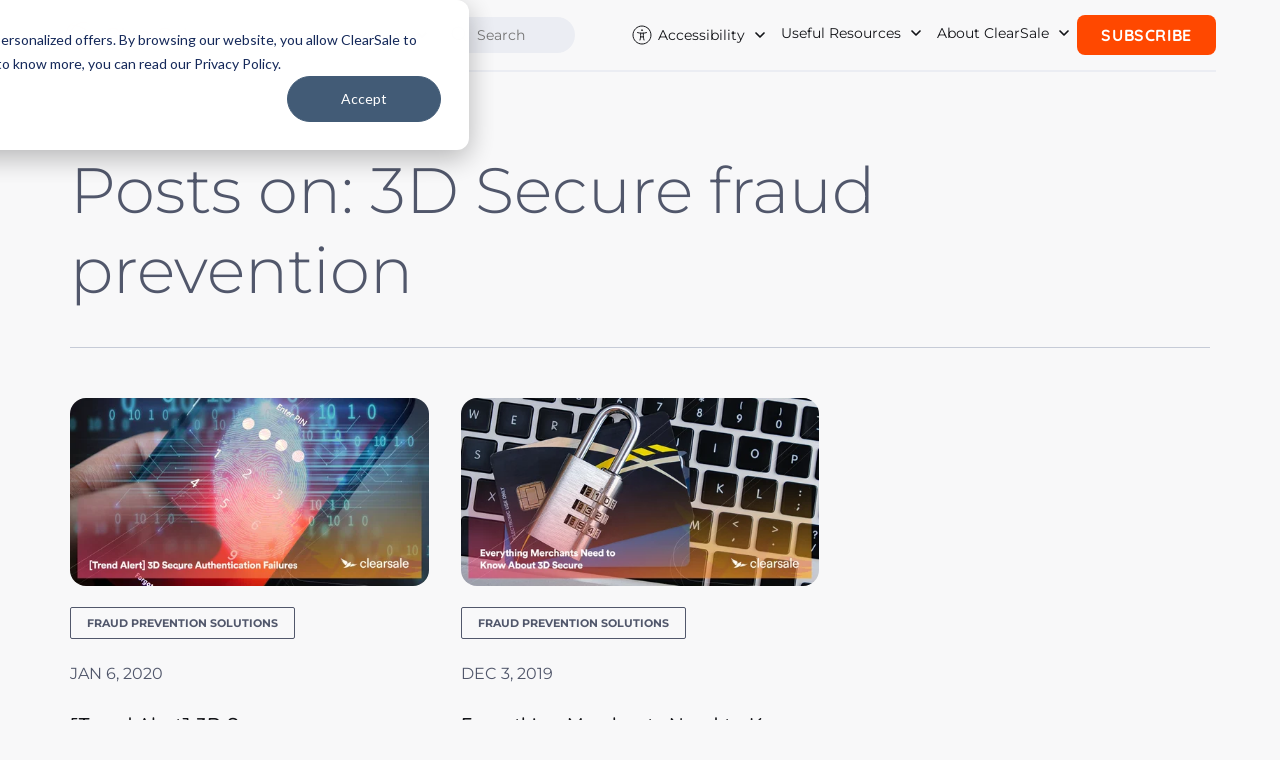

--- FILE ---
content_type: text/html; charset=UTF-8
request_url: https://en.clear.sale/blog/topic/3d-secure-fraud-prevention
body_size: 15453
content:
<!doctype html><html lang="en"><head>
    <meta charset="utf-8">
    <meta http-equiv="X-UA-Compatible" content="IE=edge,chrome=1">
    <meta name="viewport" content="width=device-width, initial-scale=1, shrink-to-fit=no">

    <!-- FONT PRELOAD -->
    <link rel="preload" href="https://en.clear.sale/hubfs/2021_rebranding/fonts/Montserrat-Light.woff2" as="font" type="font/woff2" crossorigin="anonymous">
    <link rel="preload" href="https://en.clear.sale/hubfs/2021_rebranding/fonts/Montserrat-Regular.woff2" as="font" type="font/woff2" crossorigin="anonymous">
    <link rel="preload" href="https://en.clear.sale/hubfs/2021_rebranding/fonts/Montserrat-Medium.woff2" as="font" type="font/woff2" crossorigin="anonymous">
    <link rel="preload" href="https://en.clear.sale/hubfs/2021_rebranding/fonts/Montserrat-Bold.woff2" as="font" type="font/woff2" crossorigin="anonymous">
    <link rel="preload" href="https://en.clear.sale/hubfs/2021_rebranding/fonts/Quicksand-Regular.woff2" as="font" type="font/woff2" crossorigin="anonymous">
    <link rel="preload" href="https://en.clear.sale/hubfs/2021_rebranding/fonts/Quicksand-Medium.woff2" as="font" type="font/woff2" crossorigin="anonymous">
    <link rel="preload" href="https://en.clear.sale/hubfs/2021_rebranding/fonts/Quicksand-Bold.woff2" as="font" type="font/woff2" crossorigin="anonymous">

    <!-- meta tags block -->
    
<meta name="author" content="ClearSale">
<meta name="description" content="3D Secure fraud prevention | Follow the Clearsale blog to stay updated on credit card fraud, card not present fraud, and ecommerce fraud protection.">

<title>Clearsale Blog | Insights on Ecommerce and fraud | 3D Secure fraud prevention</title>








<title>Publications of 3D Secure Fraud Prevention</title>







    <!-- meta tags block -->

    <link rel="shortcut icon" href="https://en.clear.sale/hubfs/CS_FavIcon_512px.png">

    
    <link rel="canonical" href="https://en.clear.sale/blog/topic/3d-secure-fraud-prevention" hreflang="en">      
    

    <link rel="alternate" href="https://en.clear.sale/blog/topic/3d-secure-fraud-prevention" hreflang="en">

    
    
    
    
    <meta name="viewport" content="width=device-width, initial-scale=1">

    
    <meta property="og:description" content="3D Secure fraud prevention | Follow the Clearsale blog to stay updated on credit card fraud, card not present fraud, and ecommerce fraud protection.">
    <meta property="og:title" content="Clearsale Blog | Insights on Ecommerce and fraud | 3D Secure fraud prevention">
    <meta name="twitter:description" content="3D Secure fraud prevention | Follow the Clearsale blog to stay updated on credit card fraud, card not present fraud, and ecommerce fraud protection.">
    <meta name="twitter:title" content="Clearsale Blog | Insights on Ecommerce and fraud | 3D Secure fraud prevention">

    

    
  <script id="hs-search-input__valid-content-types" type="application/json">
    [
      
        "SITE_PAGE",
      
        "LANDING_PAGE",
      
        "BLOG_POST",
      
        "LISTING_PAGE",
      
        "KNOWLEDGE_ARTICLE",
      
        "HS_CASE_STUDY"
      
    ]
  </script>

    <style>
a.cta_button{-moz-box-sizing:content-box !important;-webkit-box-sizing:content-box !important;box-sizing:content-box !important;vertical-align:middle}.hs-breadcrumb-menu{list-style-type:none;margin:0px 0px 0px 0px;padding:0px 0px 0px 0px}.hs-breadcrumb-menu-item{float:left;padding:10px 0px 10px 10px}.hs-breadcrumb-menu-divider:before{content:'›';padding-left:10px}.hs-featured-image-link{border:0}.hs-featured-image{float:right;margin:0 0 20px 20px;max-width:50%}@media (max-width: 568px){.hs-featured-image{float:none;margin:0;width:100%;max-width:100%}}.hs-screen-reader-text{clip:rect(1px, 1px, 1px, 1px);height:1px;overflow:hidden;position:absolute !important;width:1px}
</style>

<link rel="stylesheet" href="https://en.clear.sale/hubfs/hub_generated/template_assets/1/90181743801/1740074853401/template_main.min.css">
<link rel="stylesheet" href="https://en.clear.sale/hubfs/hub_generated/template_assets/1/90177391453/1740074856261/template_blog.min.css">
<link rel="stylesheet" href="https://7052064.fs1.hubspotusercontent-na1.net/hubfs/7052064/hub_generated/module_assets/1/-2712622/1767118786602/module_search_input.min.css">
<link rel="stylesheet" href="https://en.clear.sale/hubfs/hub_generated/module_assets/1/51328606243/1751289799424/module_footer-rebranding.min.css">
    

    
<!--  Added by GoogleTagManager integration -->
<script>
var _hsp = window._hsp = window._hsp || [];
window.dataLayer = window.dataLayer || [];
function gtag(){dataLayer.push(arguments);}

var useGoogleConsentModeV2 = true;
var waitForUpdateMillis = 1000;



var hsLoadGtm = function loadGtm() {
    if(window._hsGtmLoadOnce) {
      return;
    }

    if (useGoogleConsentModeV2) {

      gtag('set','developer_id.dZTQ1Zm',true);

      gtag('consent', 'default', {
      'ad_storage': 'denied',
      'analytics_storage': 'denied',
      'ad_user_data': 'denied',
      'ad_personalization': 'denied',
      'wait_for_update': waitForUpdateMillis
      });

      _hsp.push(['useGoogleConsentModeV2'])
    }

    (function(w,d,s,l,i){w[l]=w[l]||[];w[l].push({'gtm.start':
    new Date().getTime(),event:'gtm.js'});var f=d.getElementsByTagName(s)[0],
    j=d.createElement(s),dl=l!='dataLayer'?'&l='+l:'';j.async=true;j.src=
    'https://www.googletagmanager.com/gtm.js?id='+i+dl;f.parentNode.insertBefore(j,f);
    })(window,document,'script','dataLayer','GTM-W7GLNW');

    window._hsGtmLoadOnce = true;
};

_hsp.push(['addPrivacyConsentListener', function(consent){
  if(consent.allowed || (consent.categories && consent.categories.analytics)){
    hsLoadGtm();
  }
}]);

</script>

<!-- /Added by GoogleTagManager integration -->


<!-- Google Tag Manager -->
<script>(function(w,d,s,l,i){w[l]=w[l]||[];w[l].push({'gtm.start':
new Date().getTime(),event:'gtm.js'});var f=d.getElementsByTagName(s)[0],
j=d.createElement(s),dl=l!='dataLayer'?'&l='+l:'';j.async=true;j.src=
'https://www.googletagmanager.com/gtm.js?id='+i+dl;f.parentNode.insertBefore(j,f);
})(window,document,'script','dataLayer','GTM-W7GLNW');</script>
<!-- End Google Tag Manager -->


<script type="application/ld+json">{"@context":"http://schema.org","@type":"Organization","name":"ClearSale","url":"https://www.clear.sale","logo":"https://en.clear.sale/hubfs/2020_website/home/logos/logo%20cs.png","ContactPoint":[{"@type":"ContactPoint","telephone":"+1 786 526 0383","contactType":"customer service"}],"sameAs":["https://www.facebook.com/clearsaleus/","https://instagram.com/clearsaleus","https://www.linkedin.com/company/clearsaleus/","https://www.youtube.com/user/clearsaleus"]}</script>

<link rel="alternate" type="application/rss+xml" href="https://blog.clear.sale/rss.xml">
<style>
  @font-face{font-family:Montserrat;font-style:normal;font-weight:300;font-display:swap;src:url(https://en.clear.sale/hubfs/2021_rebranding/fonts/Montserrat-Light.woff2) format('woff2')}@font-face{font-family:Montserrat;font-style:normal;font-weight:400;font-display:swap;src:url(https://en.clear.sale/hubfs/2021_rebranding/fonts/Montserrat-Regular.woff2) format('woff2')}@font-face{font-family:Montserrat;font-style:normal;font-weight:500;font-display:swap;src:url(https://en.clear.sale/hubfs/2021_rebranding/fonts/Montserrat-Medium.woff2) format('woff2')}@font-face{font-family:Montserrat;font-style:normal;font-weight:700;font-display:swap;src:url(https://en.clear.sale/hubfs/2021_rebranding/fonts/Montserrat-Bold.woff2) format('woff2')}@font-face{font-family:Quicksand;font-style:normal;font-weight:400;font-display:swap;src:url(https://en.clear.sale/hubfs/2021_rebranding/fonts/Quicksand-Regular.woff2) format('woff2')}@font-face{font-family:Quicksand;font-style:normal;font-weight:500;font-display:swap;src:url(https://en.clear.sale/hubfs/2021_rebranding/fonts/Quicksand-Medium.woff2) format('woff2')}@font-face{font-family:Quicksand;font-style:normal;font-weight:700;font-display:swap;src:url(https://en.clear.sale/hubfs/2021_rebranding/fonts/Quicksand-Bold.woff2) format('woff2')}.reviews-home{background-color:#fff;padding:40px 0}.reviews-home h2{margin:0 0 85px;font-family:Montserrat,sans-serif;font-size:28px;color:#191919;font-weight:300;text-align:center}.reviews-home .item{margin:0 0 40px}.reviews-home .item .rating-number{display:none}.reviews-home .item .rating{margin:0 0 20px}.reviews-home .item .rating i{color:#ff4800}.reviews-home h3{margin:0 0 20px;font-family:Montserrat,sans-serif;font-size:16px;color:#000;font-weight:700}.reviews-home h4{margin:0;font-size:12px;color:#ff4800;font-weight:700}.reviews-home p{margin:0 0 20px;font-size:11px;color:#8e8e8e;font-weight:400}.reviews-home .list-logos-item{margin:0 15px 30px}.ecommerce-integrations-home{background-color:#f7f7f7;padding:40px 0}.ecommerce-integrations-home h2{margin:0 0 30px;font-family:Montserrat,sans-serif;font-size:28px;color:#191919;font-weight:300;text-align:center}.ecommerce-integrations-home h3{margin:0 0 30px;font-family:Montserrat,sans-serif;font-size:20px;color:#ff4800;font-weight:300;text-align:center}.ecommerce-integrations-home p{margin:0 0 65px;font-size:16px;color:#999;text-align:center}.ecommerce-integrations-home-list{margin:0 0 50px}.ecommerce-integrations-home-item{background-color:#fff;margin:0 15px 37px;width:41.3%;height:130px;box-shadow:0 0 12.42px 5.58px rgba(26,23,23,.08)}.ecommerce-integrations-home-item a{height:100%}.ecommerce-integrations-home-item img{max-width:90%!important}.cs-call-action{background-color:#fff;padding:3em 0;text-align:center;position:relative;border-top:1px solid #e6e6e6;overflow-x:hidden}.cs-call-action .woman{display:none}.cs-call-action h2{font-family:Montserrat,sans-serif;font-size:40px;margin-bottom:50px;color:#ff4800;font-weight:300;line-height:1.1}.cs-call-action h3{margin:0 0 20px;font-family:Montserrat,sans-serif;font-size:30px;color:#000;font-weight:700}.cs-call-action .hs_cos_wrapper_type_inline_text{margin:0 0 20px;font-size:18px;color:#8e8e8e;font-weight:400}.cs-call-action .hs_cos_wrapper_type_inline_text strong{color:#333}@media (min-width:1200px){.reviews-home{padding:110px 0 100px}.reviews-home h2{font-size:36px}.reviews-home .item{margin:0 0 80px}.reviews-home .list-logos-item{margin:0}.ecommerce-integrations-home{padding:115px 0 110px}.ecommerce-integrations-home h2{font-size:36px}.ecommerce-integrations-home h3{font-size:24px}.ecommerce-integrations-home-item{width:12.5%}.ecommerce-integrations-home-item{width:14.5%}.ecommerce-integrations-home-item img{max-width:90%!important}.cs-call-action{background:#fff url('https://en.clear.sale/hubfs/2021_rebranding/bg-global-lines.png') no-repeat -300px center;padding:100px 0;text-align:left}.cs-call-action h2{margin-bottom:0;font-size:56px}.cs-call-action h3{margin:0 0 35px}.cs-call-action .woman{display:block;position:absolute;right:0;bottom:0;max-height:100%}.cs-call-action .hs_cos_wrapper_type_inline_text{margin:0 0 30px}}@media (min-width:1366px){.cs-call-action .woman{right:0}}@media (min-width:1440px){.cs-call-action .woman{right:0}}@media (min-width:1600px){.cs-call-action .woman{right:0}.cs-call-action{background-position:-150px center}}
</style>

<script src="https://cdnjs.cloudflare.com/ajax/libs/jquery/3.7.1/jquery.min.js" integrity="sha512-v2CJ7UaYy4JwqLDIrZUI/4hqeoQieOmAZNXBeQyjo21dadnwR+8ZaIJVT8EE2iyI61OV8e6M8PP2/4hpQINQ/g==" crossorigin="anonymous" referrerpolicy="no-referrer"></script>
<script src="https://cdnjs.cloudflare.com/ajax/libs/jquery-migrate/3.5.2/jquery-migrate.min.js" integrity="sha512-BzvgYEoHXuphX+g7B/laemJGYFdrq4fTKEo+B3PurSxstMZtwu28FHkPKXu6dSBCzbUWqz/rMv755nUwhjQypw==" crossorigin="anonymous" referrerpolicy="no-referrer"></script>
<meta name="twitter:site" content="@ClearsaleUS">
<meta property="og:url" content="https://en.clear.sale/blog/topic/3d-secure-fraud-prevention">
<meta property="og:type" content="blog">
<meta name="twitter:card" content="summary">
<link rel="alternate" type="application/rss+xml" href="https://en.clear.sale/blog/rss.xml">
<meta name="twitter:domain" content="en.clear.sale">

<meta http-equiv="content-language" content="en">
<link rel="alternate" hreflang="en" href="https://en.clear.sale/blog/topic/3d-secure-fraud-prevention">
<link rel="alternate" hreflang="es" href="https://en.clear.sale/es/blog/tag/3d-secure-fraud-prevention">






  <meta name="generator" content="HubSpot"></head>
  <body>
<!--  Added by GoogleTagManager integration -->
<noscript><iframe src="https://www.googletagmanager.com/ns.html?id=GTM-W7GLNW" height="0" width="0" style="display:none;visibility:hidden"></iframe></noscript>

<!-- /Added by GoogleTagManager integration -->

    <div class="body-wrapper   hs-content-id-121434429084 hs-blog-listing hs-blog-id-4323479804">

      
      <div data-global-resource-path="ClearSale-Website-2023/templates/partials/header.html"><header id="main-header">
  <nav class="navbar">
    <div class="header-container content-wrapper">
		
               <a class="navbar-brand" href="https://www.clear.sale">
					<img src="https://en.clear.sale/hubfs/logoCS_horizontal_laranja.svg" alt="ClearSale" width="200" height="40">
				  </a>
              
      

      <button class="navbar-toggler" type="button" aria-label="Menu">
        <b></b>
        <b></b>
        <b></b>
      </button>

      <div class="navbar-collapse" id="navbarNavDropdown">
        <ul class="navbar-nav">
          <li class="nav-item dropdown">
            <a class="nav-link dropdown-toggle" href="#" role="button">
              
                Categories
              
            </a>
            
            
            
              
             
            
            <ul class="dropdown-menu">
              
              <li><a class="dropdown-item" href="https://en.clear.sale/blog/topic/fraud-management">Fraud Management</a></li>
              
              <li><a class="dropdown-item" href="https://en.clear.sale/blog/topic/clearsale-in-the-media">ClearSale in the Media</a></li>
              
              <li><a class="dropdown-item" href="https://en.clear.sale/blog/topic/ecommerce-strategies">Ecommerce Strategies</a></li>
              
              <li><a class="dropdown-item" href="https://en.clear.sale/blog/topic/fraud-prevention">Fraud Prevention</a></li>
              
              <li><a class="dropdown-item" href="https://en.clear.sale/blog/topic/false-declines-cx">False Declines/CX</a></li>
              
              <li><a class="dropdown-item" href="https://en.clear.sale/blog/topic/chargebacks">Chargebacks</a></li>
              
              <li><a class="dropdown-item" href="https://en.clear.sale/blog/topic/general-business-strategies">General Business Strategies</a></li>
              
              <li><a class="dropdown-item" href="https://en.clear.sale/blog/topic/payments">Payments</a></li>
              
              <li><a class="dropdown-item" href="https://en.clear.sale/blog/topic/ecommerce">Ecommerce</a></li>
              
              <li><a class="dropdown-item" href="https://en.clear.sale/blog/topic/featured">Featured</a></li>
              
              <li><a class="dropdown-item" href="https://en.clear.sale/blog/topic/industry-profiles">Industry Profiles</a></li>
              
              <li><a class="dropdown-item" href="https://en.clear.sale/blog/topic/clearsale-company-news">ClearSale Company News</a></li>
              
              <li><a class="dropdown-item" href="https://en.clear.sale/blog/topic/guest-posts">guest posts</a></li>
              
              <li><a class="dropdown-item" href="https://en.clear.sale/blog/topic/country-profiles">Country Profiles</a></li>
              
              <li><a class="dropdown-item" href="https://en.clear.sale/blog/topic/guest-post">guest post</a></li>
              
              <li><a class="dropdown-item" href="https://en.clear.sale/blog/topic/ecommerce-fraud-risk">ecommerce fraud risk</a></li>
              
              <li><a class="dropdown-item" href="https://en.clear.sale/blog/topic/false-declines">False Declines</a></li>
              
              <li><a class="dropdown-item" href="https://en.clear.sale/blog/topic/fraud-prevention-solutions">fraud prevention solutions</a></li>
              
              <li><a class="dropdown-item" href="https://en.clear.sale/blog/topic/platform-profile">Platform Profile</a></li>
              
              <li><a class="dropdown-item" href="https://en.clear.sale/blog/topic/ecommerce-business">ecommerce business</a></li>
              
              <li><a class="dropdown-item" href="https://en.clear.sale/blog/topic/entrepreneurship">Entrepreneurship</a></li>
              
              <li><a class="dropdown-item" href="https://en.clear.sale/blog/topic/trade-shows">Trade Shows</a></li>
              
              <li><a class="dropdown-item" href="https://en.clear.sale/blog/topic/industry-focus">industry focus</a></li>
              
              <li><a class="dropdown-item" href="https://en.clear.sale/blog/topic/ecommerce-fraud-prevention">Ecommerce Fraud Prevention</a></li>
              
              <li><a class="dropdown-item" href="https://en.clear.sale/blog/topic/fraud-protection">fraud protection</a></li>
              
              <li><a class="dropdown-item" href="https://en.clear.sale/blog/topic/credit-card-fraud">credit card fraud</a></li>
              
              <li><a class="dropdown-item" href="https://en.clear.sale/blog/topic/fraud-detection">fraud detection</a></li>
              
              <li><a class="dropdown-item" href="https://en.clear.sale/blog/topic/fraud-protection-platform">fraud protection platform</a></li>
              
              <li><a class="dropdown-item" href="https://en.clear.sale/blog/topic/infographic">infographic</a></li>
              
              <li><a class="dropdown-item" href="https://en.clear.sale/blog/topic/cnp-fraud">cnp fraud</a></li>
              
              <li><a class="dropdown-item" href="https://en.clear.sale/blog/topic/ecommerce-platforms">Ecommerce Platforms</a></li>
              
              <li><a class="dropdown-item" href="https://en.clear.sale/blog/topic/business-com">business.com</a></li>
              
              <li><a class="dropdown-item" href="https://en.clear.sale/blog/topic/online-fraud-risk">online fraud risk</a></li>
              
              <li><a class="dropdown-item" href="https://en.clear.sale/blog/topic/reduce-chargebacks">reduce chargebacks</a></li>
              
              <li><a class="dropdown-item" href="https://en.clear.sale/blog/topic/ecommerce-fraud-protection">Ecommerce Fraud Protection</a></li>
              
              <li><a class="dropdown-item" href="https://en.clear.sale/blog/topic/chargeback-fraud">chargeback fraud</a></li>
              
              <li><a class="dropdown-item" href="https://en.clear.sale/blog/topic/fraud-analytics">fraud analytics</a></li>
              
              <li><a class="dropdown-item" href="https://en.clear.sale/blog/topic/brand-protection">Brand Protection</a></li>
              
              <li><a class="dropdown-item" href="https://en.clear.sale/blog/topic/e-commerce-fraud">e-commerce fraud</a></li>
              
              <li><a class="dropdown-item" href="https://en.clear.sale/blog/topic/online-store">online store</a></li>
              
              <li><a class="dropdown-item" href="https://en.clear.sale/blog/topic/podcast">podcast</a></li>
              
              <li><a class="dropdown-item" href="https://en.clear.sale/blog/topic/visa">visa</a></li>
              
              <li><a class="dropdown-item" href="https://en.clear.sale/blog/topic/customer-experience">Customer Experience</a></li>
              
              <li><a class="dropdown-item" href="https://en.clear.sale/blog/topic/ecommerce-technology">Ecommerce Technology</a></li>
              
              <li><a class="dropdown-item" href="https://en.clear.sale/blog/topic/online-piracy">Online Piracy</a></li>
              
              <li><a class="dropdown-item" href="https://en.clear.sale/blog/topic/ebook">ebook</a></li>
              
              <li><a class="dropdown-item" href="https://en.clear.sale/blog/topic/ecommerce-fraud">ecommerce fraud</a></li>
              
              <li><a class="dropdown-item" href="https://en.clear.sale/blog/topic/ecommerce-hacks">ecommerce hacks</a></li>
              
              <li><a class="dropdown-item" href="https://en.clear.sale/blog/topic/ecommerce-platform">ecommerce platform</a></li>
              
              <li><a class="dropdown-item" href="https://en.clear.sale/blog/topic/online-payment-fraud">online payment fraud</a></li>
              
              <li><a class="dropdown-item" href="https://en.clear.sale/blog/topic/awards">Awards</a></li>
              
              <li><a class="dropdown-item" href="https://en.clear.sale/blog/topic/cybersecurity">Cybersecurity</a></li>
              
              <li><a class="dropdown-item" href="https://en.clear.sale/blog/topic/ecommerce-fraud-attack">Ecommerce Fraud Attack</a></li>
              
              <li><a class="dropdown-item" href="https://en.clear.sale/blog/topic/ecommerce-fraud-protetion">Ecommerce Fraud Protetion</a></li>
              
              <li><a class="dropdown-item" href="https://en.clear.sale/blog/topic/employee-spotlight">Employee Spotlight</a></li>
              
              <li><a class="dropdown-item" href="https://en.clear.sale/blog/topic/holiday-ecommerce">Holiday Ecommerce</a></li>
              
              <li><a class="dropdown-item" href="https://en.clear.sale/blog/topic/card-not-present-fraud">card not present fraud</a></li>
              
              <li><a class="dropdown-item" href="https://en.clear.sale/blog/topic/ecommerce-trends">ecommerce trends</a></li>
              
              <li><a class="dropdown-item" href="https://en.clear.sale/blog/topic/fraud-risk">fraud risk</a></li>
              
              <li><a class="dropdown-item" href="https://en.clear.sale/blog/topic/holidays">holidays</a></li>
              
              <li><a class="dropdown-item" href="https://en.clear.sale/blog/topic/merchants-fraud-prevent">merchants fraud prevent</a></li>
              
              <li><a class="dropdown-item" href="https://en.clear.sale/blog/topic/outsourcing">outsourcing</a></li>
              
              <li><a class="dropdown-item" href="https://en.clear.sale/blog/topic/sales">sales</a></li>
              
              <li><a class="dropdown-item" href="https://en.clear.sale/blog/topic/shopify">shopify</a></li>
              
              <li><a class="dropdown-item" href="https://en.clear.sale/blog/topic/small-businesses">small businesses</a></li>
              
              <li><a class="dropdown-item" href="https://en.clear.sale/blog/topic/fake-profiles">Fake profiles</a></li>
              
              <li><a class="dropdown-item" href="https://en.clear.sale/blog/topic/shift4shop">Shift4Shop</a></li>
              
              <li><a class="dropdown-item" href="https://en.clear.sale/blog/topic/approval-rates">approval rates</a></li>
              
              <li><a class="dropdown-item" href="https://en.clear.sale/blog/topic/chargeback-management">chargeback management</a></li>
              
              <li><a class="dropdown-item" href="https://en.clear.sale/blog/topic/e-commerce-platforms">e-commerce platforms</a></li>
              
              <li><a class="dropdown-item" href="https://en.clear.sale/blog/topic/fraud-team">fraud team</a></li>
              
              <li><a class="dropdown-item" href="https://en.clear.sale/blog/topic/mobile-fraud-prevention">mobile fraud prevention</a></li>
              
              <li><a class="dropdown-item" href="https://en.clear.sale/blog/topic/payment-trends">payment trends</a></li>
              
              <li><a class="dropdown-item" href="https://en.clear.sale/blog/topic/prevent-fraud">prevent fraud</a></li>
              
              <li><a class="dropdown-item" href="https://en.clear.sale/blog/topic/artificial-intelligence">Artificial intelligence</a></li>
              
              <li><a class="dropdown-item" href="https://en.clear.sale/blog/topic/business-management">Business Management</a></li>
              
              <li><a class="dropdown-item" href="https://en.clear.sale/blog/topic/cryptocurrency">Cryptocurrency</a></li>
              
              <li><a class="dropdown-item" href="https://en.clear.sale/blog/topic/cyberattacks">Cyberattacks</a></li>
              
              <li><a class="dropdown-item" href="https://en.clear.sale/blog/topic/ecommerce-fraud-management">Ecommerce Fraud Management</a></li>
              
              <li><a class="dropdown-item" href="https://en.clear.sale/blog/topic/ecommerce-experience">Ecommerce experience</a></li>
              
              <li><a class="dropdown-item" href="https://en.clear.sale/blog/topic/fraud-managed">Fraud Managed</a></li>
              
              <li><a class="dropdown-item" href="https://en.clear.sale/blog/topic/fraud-solution">Fraud Solution</a></li>
              
              <li><a class="dropdown-item" href="https://en.clear.sale/blog/topic/global-ecommerce">Global Ecommerce</a></li>
              
              <li><a class="dropdown-item" href="https://en.clear.sale/blog/topic/paypal">PayPal</a></li>
              
              <li><a class="dropdown-item" href="https://en.clear.sale/blog/topic/chargeback-dispute">chargeback dispute</a></li>
              
              <li><a class="dropdown-item" href="https://en.clear.sale/blog/topic/credit-card-transaction">credit card transaction</a></li>
              
              <li><a class="dropdown-item" href="https://en.clear.sale/blog/topic/data-science">data science</a></li>
              
              <li><a class="dropdown-item" href="https://en.clear.sale/blog/topic/fraud-analysts">fraud analysts</a></li>
              
              <li><a class="dropdown-item" href="https://en.clear.sale/blog/topic/fraud-during-holiday">fraud during holiday</a></li>
              
              <li><a class="dropdown-item" href="https://en.clear.sale/blog/topic/fraud-policy">fraud policy</a></li>
              
              <li><a class="dropdown-item" href="https://en.clear.sale/blog/topic/global">global</a></li>
              
              <li><a class="dropdown-item" href="https://en.clear.sale/blog/topic/google-analytics">google analytics</a></li>
              
              <li><a class="dropdown-item" href="https://en.clear.sale/blog/topic/merchants-mistakes">merchants mistakes</a></li>
              
              <li><a class="dropdown-item" href="https://en.clear.sale/blog/topic/seasonal-sales">seasonal sales</a></li>
              
              <li><a class="dropdown-item" href="https://en.clear.sale/blog/topic/social-media">social media</a></li>
              
              <li><a class="dropdown-item" href="https://en.clear.sale/blog/topic/wordpress">wordpress</a></li>
              
              <li><a class="dropdown-item" href="https://en.clear.sale/blog/topic/2fa">2FA</a></li>
              
              <li><a class="dropdown-item" href="https://en.clear.sale/blog/topic/3d-secure-fraud-prevention">3D Secure fraud prevention</a></li>
              
              <li><a class="dropdown-item" href="https://en.clear.sale/blog/topic/avs">AVS</a></li>
              
              <li><a class="dropdown-item" href="https://en.clear.sale/blog/topic/avs-mismatch">AVS mismatch</a></li>
              
              <li><a class="dropdown-item" href="https://en.clear.sale/blog/topic/account-takeover-fraud">Account takeover fraud</a></li>
              
              <li><a class="dropdown-item" href="https://en.clear.sale/blog/topic/cpo-magazine">CPO magazine</a></li>
              
              <li><a class="dropdown-item" href="https://en.clear.sale/blog/topic/cso-online">CSO Online</a></li>
              
              <li><a class="dropdown-item" href="https://en.clear.sale/blog/topic/chargeback-risk-factors">Chargeback Risk Factors</a></li>
              
              <li><a class="dropdown-item" href="https://en.clear.sale/blog/topic/customer-relationships">Customer Relationships</a></li>
              
              <li><a class="dropdown-item" href="https://en.clear.sale/blog/topic/cyber-monday-sales">Cyber Monday sales</a></li>
              
              <li><a class="dropdown-item" href="https://en.clear.sale/blog/topic/drone-ecommerce">Drone Ecommerce</a></li>
              
              <li><a class="dropdown-item" href="https://en.clear.sale/blog/topic/ecommerce-payments">Ecommerce Payments</a></li>
              
              <li><a class="dropdown-item" href="https://en.clear.sale/blog/topic/ecommerce-risk">Ecommerce Risk</a></li>
              
              <li><a class="dropdown-item" href="https://en.clear.sale/blog/topic/ecommerce-sales">Ecommerce Sales</a></li>
              
              <li><a class="dropdown-item" href="https://en.clear.sale/blog/topic/ecommerce-statistics">Ecommerce Statistics</a></li>
              
              <li><a class="dropdown-item" href="https://en.clear.sale/blog/topic/merchant-fraud">Merchant Fraud</a></li>
              
              <li><a class="dropdown-item" href="https://en.clear.sale/blog/topic/shopify-fraud">Shopify fraud</a></li>
              
              <li><a class="dropdown-item" href="https://en.clear.sale/blog/topic/address-verification">address verification</a></li>
              
              <li><a class="dropdown-item" href="https://en.clear.sale/blog/topic/australia">australia</a></li>
              
              <li><a class="dropdown-item" href="https://en.clear.sale/blog/topic/authorization-hold">authorization hold</a></li>
              
              <li><a class="dropdown-item" href="https://en.clear.sale/blog/topic/best-practices">best practices</a></li>
              
              <li><a class="dropdown-item" href="https://en.clear.sale/blog/topic/black-friday">black friday</a></li>
              
              <li><a class="dropdown-item" href="https://en.clear.sale/blog/topic/blockchain">blockchain</a></li>
              
              <li><a class="dropdown-item" href="https://en.clear.sale/blog/topic/business-culture">business culture</a></li>
              
              <li><a class="dropdown-item" href="https://en.clear.sale/blog/topic/business-growth">business growth</a></li>
              
              <li><a class="dropdown-item" href="https://en.clear.sale/blog/topic/cases">cases</a></li>
              
              <li><a class="dropdown-item" href="https://en.clear.sale/blog/topic/chargeback">chargeback</a></li>
              
              <li><a class="dropdown-item" href="https://en.clear.sale/blog/topic/chargeback-insurance">chargeback insurance</a></li>
              
              <li><a class="dropdown-item" href="https://en.clear.sale/blog/topic/clearsale">clearsale</a></li>
              
              <li><a class="dropdown-item" href="https://en.clear.sale/blog/topic/consumer-data">consumer data</a></li>
              
              <li><a class="dropdown-item" href="https://en.clear.sale/blog/topic/credit-card-chargebacks">credit card chargebacks</a></li>
              
              <li><a class="dropdown-item" href="https://en.clear.sale/blog/topic/credit-card-declined">credit card declined</a></li>
              
              <li><a class="dropdown-item" href="https://en.clear.sale/blog/topic/cross-border-ecommerce">cross-border ecommerce</a></li>
              
              <li><a class="dropdown-item" href="https://en.clear.sale/blog/topic/customer-service">customer service</a></li>
              
              <li><a class="dropdown-item" href="https://en.clear.sale/blog/topic/cybercrime">cybercrime</a></li>
              
              <li><a class="dropdown-item" href="https://en.clear.sale/blog/topic/data-protection">data protection</a></li>
              
              <li><a class="dropdown-item" href="https://en.clear.sale/blog/topic/debit-card-chargeback">debit card chargeback</a></li>
              
              <li><a class="dropdown-item" href="https://en.clear.sale/blog/topic/dispute-chargebacks">dispute chargebacks</a></li>
              
              <li><a class="dropdown-item" href="https://en.clear.sale/blog/topic/drone-retailers">drone retailers</a></li>
              
              <li><a class="dropdown-item" href="https://en.clear.sale/blog/topic/e-commerce-business">e-commerce business</a></li>
              
              <li><a class="dropdown-item" href="https://en.clear.sale/blog/topic/ecommerce-data">ecommerce data</a></li>
              
              <li><a class="dropdown-item" href="https://en.clear.sale/blog/topic/fraud-against-online-retailers">fraud against online retailers</a></li>
              
              <li><a class="dropdown-item" href="https://en.clear.sale/blog/topic/fraud-bots">fraud bots</a></li>
              
              <li><a class="dropdown-item" href="https://en.clear.sale/blog/topic/fraud-filters">fraud filters</a></li>
              
              <li><a class="dropdown-item" href="https://en.clear.sale/blog/topic/fraud-rules">fraud rules</a></li>
              
              <li><a class="dropdown-item" href="https://en.clear.sale/blog/topic/fraud-trends">fraud trends</a></li>
              
              <li><a class="dropdown-item" href="https://en.clear.sale/blog/topic/fraud-prevention-teams">fraud-prevention teams</a></li>
              
              <li><a class="dropdown-item" href="https://en.clear.sale/blog/topic/friendly-fraud">friendly fraud</a></li>
              
              <li><a class="dropdown-item" href="https://en.clear.sale/blog/topic/global-markets">global markets</a></li>
              
              <li><a class="dropdown-item" href="https://en.clear.sale/blog/topic/holiday-season">holiday season</a></li>
              
              <li><a class="dropdown-item" href="https://en.clear.sale/blog/topic/improve-approval-rates">improve approval rates</a></li>
              
              <li><a class="dropdown-item" href="https://en.clear.sale/blog/topic/international-transactions">international transactions</a></li>
              
              <li><a class="dropdown-item" href="https://en.clear.sale/blog/topic/machine-learning">machine learning</a></li>
              
              <li><a class="dropdown-item" href="https://en.clear.sale/blog/topic/merchant-identity-fraud">merchant identity fraud</a></li>
              
              <li><a class="dropdown-item" href="https://en.clear.sale/blog/topic/mobile-2020">mobile 2020</a></li>
              
              <li><a class="dropdown-item" href="https://en.clear.sale/blog/topic/mobile-commerce">mobile commerce</a></li>
              
              <li><a class="dropdown-item" href="https://en.clear.sale/blog/topic/mobile-marketing-watch">mobile marketing watch</a></li>
              
              <li><a class="dropdown-item" href="https://en.clear.sale/blog/topic/multilayered-fraud-detection">multilayered fraud detection</a></li>
              
              <li><a class="dropdown-item" href="https://en.clear.sale/blog/topic/new-fraud">new fraud</a></li>
              
              <li><a class="dropdown-item" href="https://en.clear.sale/blog/topic/online-payment-methods">online payment methods</a></li>
              
              <li><a class="dropdown-item" href="https://en.clear.sale/blog/topic/online-sell">online sell</a></li>
              
              <li><a class="dropdown-item" href="https://en.clear.sale/blog/topic/payment-methods">payment methods</a></li>
              
              <li><a class="dropdown-item" href="https://en.clear.sale/blog/topic/paymentssource">paymentsSource</a></li>
              
              <li><a class="dropdown-item" href="https://en.clear.sale/blog/topic/phishing">phishing</a></li>
              
              <li><a class="dropdown-item" href="https://en.clear.sale/blog/topic/seo">seo</a></li>
              
              <li><a class="dropdown-item" href="https://en.clear.sale/blog/topic/ticket-fraud">ticket fraud</a></li>
              
              <li><a class="dropdown-item" href="https://en.clear.sale/blog/topic/venture-beat">venture beat</a></li>
              
              <li><a class="dropdown-item" href="https://en.clear.sale/blog/topic/visa-chargeback">visa chargeback</a></li>
              
              <li><a class="dropdown-item" href="https://en.clear.sale/blog/topic/webinars">webinars</a></li>
              
              <li><a class="dropdown-item" href="https://en.clear.sale/blog/topic/a-i">A.I.</a></li>
              
              <li><a class="dropdown-item" href="https://en.clear.sale/blog/topic/ai">AI</a></li>
              
              <li><a class="dropdown-item" href="https://en.clear.sale/blog/topic/apac">APAC</a></li>
              
              <li><a class="dropdown-item" href="https://en.clear.sale/blog/topic/afterpay">AfterPay</a></li>
              
              <li><a class="dropdown-item" href="https://en.clear.sale/blog/topic/airline-fraud">Airline fraud</a></li>
              
              <li><a class="dropdown-item" href="https://en.clear.sale/blog/topic/amazon-ecommerce">Amazon ecommerce</a></li>
              
              <li><a class="dropdown-item" href="https://en.clear.sale/blog/topic/assetwatch">AssetWatch</a></li>
              
              <li><a class="dropdown-item" href="https://en.clear.sale/blog/topic/automated-fraud">Automated fraud</a></li>
              
              <li><a class="dropdown-item" href="https://en.clear.sale/blog/topic/black-friday-sales">Black Friday sales</a></li>
              
              <li><a class="dropdown-item" href="https://en.clear.sale/blog/topic/brand-reputation">Brand Reputation</a></li>
              
              <li><a class="dropdown-item" href="https://en.clear.sale/blog/topic/brand-impersonation-attacks">Brand-impersonation attacks</a></li>
              
              <li><a class="dropdown-item" href="https://en.clear.sale/blog/topic/cbd-online">CBD Online</a></li>
              
              <li><a class="dropdown-item" href="https://en.clear.sale/blog/topic/cannabis-online-store">Cannabis Online Store</a></li>
              
              <li><a class="dropdown-item" href="https://en.clear.sale/blog/topic/chargeback-101">Chargeback 101</a></li>
              
              <li><a class="dropdown-item" href="https://en.clear.sale/blog/topic/chargeback-monitoring-program">Chargeback Monitoring Program</a></li>
              
              <li><a class="dropdown-item" href="https://en.clear.sale/blog/topic/data-scientist-professional">Data Scientist Professional</a></li>
              
              <li><a class="dropdown-item" href="https://en.clear.sale/blog/topic/debit-card-chargebacks">Debit Card Chargebacks</a></li>
              
              <li><a class="dropdown-item" href="https://en.clear.sale/blog/topic/dropshippers">Dropshippers</a></li>
              
              <li><a class="dropdown-item" href="https://en.clear.sale/blog/topic/dropshipping">Dropshipping</a></li>
              
              <li><a class="dropdown-item" href="https://en.clear.sale/blog/topic/eu-regulations">EU regulations</a></li>
              
              <li><a class="dropdown-item" href="https://en.clear.sale/blog/topic/ecommerce-fraud-risks">Ecommerce Fraud Risks</a></li>
              
              <li><a class="dropdown-item" href="https://en.clear.sale/blog/topic/ecommerce-fraud-trends">Ecommerce Fraud Trends</a></li>
              
              <li><a class="dropdown-item" href="https://en.clear.sale/blog/topic/ecommerce-mexico">Ecommerce Mexico</a></li>
              
              <li><a class="dropdown-item" href="https://en.clear.sale/blog/topic/ecommerce-sellers">Ecommerce Sellers</a></li>
              
              <li><a class="dropdown-item" href="https://en.clear.sale/blog/topic/ecommerce-trade-shows">Ecommerce Trade Shows</a></li>
              
              <li><a class="dropdown-item" href="https://en.clear.sale/blog/topic/ecommerce-web-development">Ecommerce Web Development</a></li>
              
              <li><a class="dropdown-item" href="https://en.clear.sale/blog/topic/ecommerce-chargeback">Ecommerce chargeback</a></li>
              
              <li><a class="dropdown-item" href="https://en.clear.sale/blog/topic/email-impersonation">Email impersonation</a></li>
              
              <li><a class="dropdown-item" href="https://en.clear.sale/blog/topic/fraud-deterrence">Fraud Deterrence</a></li>
              
              <li><a class="dropdown-item" href="https://en.clear.sale/blog/topic/fraud-managed-services">Fraud managed services</a></li>
              
              <li><a class="dropdown-item" href="https://en.clear.sale/blog/topic/gdpr">GDPR</a></li>
              
              <li><a class="dropdown-item" href="https://en.clear.sale/blog/topic/holiday-season-2024">Holiday Season 2024</a></li>
              
              <li><a class="dropdown-item" href="https://en.clear.sale/blog/topic/innovation">Innovation</a></li>
              
              <li><a class="dropdown-item" href="https://en.clear.sale/blog/topic/instagram-shopping">Instagram shopping</a></li>
              
              <li><a class="dropdown-item" href="https://en.clear.sale/blog/topic/insurance-fraud">Insurance Fraud</a></li>
              
              <li><a class="dropdown-item" href="https://en.clear.sale/blog/topic/iot">IoT</a></li>
              
              <li><a class="dropdown-item" href="https://en.clear.sale/blog/topic/magento-1">Magento 1</a></li>
              
              <li><a class="dropdown-item" href="https://en.clear.sale/blog/topic/magento-2">Magento 2</a></li>
              
              <li><a class="dropdown-item" href="https://en.clear.sale/blog/topic/magento-migration">Magento Migration</a></li>
              
              <li><a class="dropdown-item" href="https://en.clear.sale/blog/topic/magento-migration-assistance">Magento Migration Assistance</a></li>
              
              <li><a class="dropdown-item" href="https://en.clear.sale/blog/topic/magentocore">MagentoCore</a></li>
              
              <li><a class="dropdown-item" href="https://en.clear.sale/blog/topic/mastering-skills">Mastering Skills</a></li>
              
              <li><a class="dropdown-item" href="https://en.clear.sale/blog/topic/online-scams">Online Scams</a></li>
              
              <li><a class="dropdown-item" href="https://en.clear.sale/blog/topic/online-clothing-store">Online clothing store</a></li>
              
              <li><a class="dropdown-item" href="https://en.clear.sale/blog/topic/pci-compliance">PCI Compliance</a></li>
              
              <li><a class="dropdown-item" href="https://en.clear.sale/blog/topic/pwas">PWAs</a></li>
              
              <li><a class="dropdown-item" href="https://en.clear.sale/blog/topic/partnerships">Partnerships</a></li>
              
              <li><a class="dropdown-item" href="https://en.clear.sale/blog/topic/payments-innovation-podcast">Payments Innovation Podcast</a></li>
              
              <li><a class="dropdown-item" href="https://en.clear.sale/blog/topic/payments-on-fire">Payments on Fire</a></li>
              
              <li><a class="dropdown-item" href="https://en.clear.sale/blog/topic/product-page-design">Product page design</a></li>
              
              <li><a class="dropdown-item" href="https://en.clear.sale/blog/topic/return-policy">Return Policy</a></li>
              
              <li><a class="dropdown-item" href="https://en.clear.sale/blog/topic/sca">SCA</a></li>
              
              <li><a class="dropdown-item" href="https://en.clear.sale/blog/topic/shimming">Shimming</a></li>
              
              <li><a class="dropdown-item" href="https://en.clear.sale/blog/topic/shopify-fraud-protect">Shopify Fraud Protect</a></li>
              
              <li><a class="dropdown-item" href="https://en.clear.sale/blog/topic/tc40">TC40</a></li>
              
              <li><a class="dropdown-item" href="https://en.clear.sale/blog/topic/u-k">U.K</a></li>
              
              <li><a class="dropdown-item" href="https://en.clear.sale/blog/topic/vcmp">VCMP</a></li>
              
              <li><a class="dropdown-item" href="https://en.clear.sale/blog/topic/vmpi">VMPI</a></li>
              
              <li><a class="dropdown-item" href="https://en.clear.sale/blog/topic/aboutfraud-com">aboutfraud.com</a></li>
              
              <li><a class="dropdown-item" href="https://en.clear.sale/blog/topic/account-takeover">account takeover</a></li>
              
              <li><a class="dropdown-item" href="https://en.clear.sale/blog/topic/affiliate-fraud">affiliate fraud</a></li>
              
              <li><a class="dropdown-item" href="https://en.clear.sale/blog/topic/affiliate-marketing">affiliate marketing</a></li>
              
              <li><a class="dropdown-item" href="https://en.clear.sale/blog/topic/alternative-payment-methods">alternative payment methods</a></li>
              
              <li><a class="dropdown-item" href="https://en.clear.sale/blog/topic/attitude">attitude</a></li>
              
              <li><a class="dropdown-item" href="https://en.clear.sale/blog/topic/authentication-failures">authentication failures</a></li>
              
              <li><a class="dropdown-item" href="https://en.clear.sale/blog/topic/automatic-decline">automatic decline</a></li>
              
              <li><a class="dropdown-item" href="https://en.clear.sale/blog/topic/b2b-company">b2b company</a></li>
              
              <li><a class="dropdown-item" href="https://en.clear.sale/blog/topic/bdaily">bdaily</a></li>
              
              <li><a class="dropdown-item" href="https://en.clear.sale/blog/topic/big-data">big data</a></li>
              
              <li><a class="dropdown-item" href="https://en.clear.sale/blog/topic/bigcommerce">bigcommerce</a></li>
              
              <li><a class="dropdown-item" href="https://en.clear.sale/blog/topic/biometrics">biometrics</a></li>
              
              <li><a class="dropdown-item" href="https://en.clear.sale/blog/topic/business-automation">business automation</a></li>
              
              <li><a class="dropdown-item" href="https://en.clear.sale/blog/topic/business-deals">business deals</a></li>
              
              <li><a class="dropdown-item" href="https://en.clear.sale/blog/topic/businesses-millions">businesses millions</a></li>
              
              <li><a class="dropdown-item" href="https://en.clear.sale/blog/topic/businessleaders">businessleaders</a></li>
              
              <li><a class="dropdown-item" href="https://en.clear.sale/blog/topic/buyer-hesitation">buyer hesitation</a></li>
              
              <li><a class="dropdown-item" href="https://en.clear.sale/blog/topic/canada-fraud-protection">canada fraud protection</a></li>
              
              <li><a class="dropdown-item" href="https://en.clear.sale/blog/topic/capital-one-breach">capital one breach</a></li>
              
              <li><a class="dropdown-item" href="https://en.clear.sale/blog/topic/card-skimmer">card skimmer</a></li>
              
              <li><a class="dropdown-item" href="https://en.clear.sale/blog/topic/career-of-the-future">career of the future</a></li>
              
              <li><a class="dropdown-item" href="https://en.clear.sale/blog/topic/careerbuild">careerbuild</a></li>
              
              <li><a class="dropdown-item" href="https://en.clear.sale/blog/topic/ccpa">ccpa</a></li>
              
              <li><a class="dropdown-item" href="https://en.clear.sale/blog/topic/chargeback-protection">chargeback protection</a></li>
              
              <li><a class="dropdown-item" href="https://en.clear.sale/blog/topic/chat-bots">chat bots</a></li>
              
              <li><a class="dropdown-item" href="https://en.clear.sale/blog/topic/chatbots">chatbots</a></li>
              
            </ul>
          </li>

          <li class="nav-item dropdown">
            <a class="nav-link dropdown-toggle" href="#" role="button">
              
                Authors
              
            </a>
            
            
            
              
            
            
            <ul class="dropdown-menu">
              
              <li><a class="dropdown-item" href="https://en.clear.sale/blog/author/aileen-garcia">Aileen Garcia</a></li>
              
              <li><a class="dropdown-item" href="https://en.clear.sale/blog/author/alan-hubbs">Alan Hubbs</a></li>
              
              <li><a class="dropdown-item" href="https://en.clear.sale/blog/author/alejandra-landin">Alejandra Landin</a></li>
              
              <li><a class="dropdown-item" href="https://en.clear.sale/blog/author/alexa-lemzy">Alexa Lemzy</a></li>
              
              <li><a class="dropdown-item" href="https://en.clear.sale/blog/author/alice-jones">Alice Jones</a></li>
              
              <li><a class="dropdown-item" href="https://en.clear.sale/blog/author/ally-feiam">Ally Feiam</a></li>
              
              <li><a class="dropdown-item" href="https://en.clear.sale/blog/author/ally-ortolani">Ally Ortolani</a></li>
              
              <li><a class="dropdown-item" href="https://en.clear.sale/blog/author/amanda-jerelyn">Amanda Jerelyn</a></li>
              
              <li><a class="dropdown-item" href="https://en.clear.sale/blog/author/andres-f-roldan">Andres F Roldan</a></li>
              
              <li><a class="dropdown-item" href="https://en.clear.sale/blog/author/andré-aguiar">André Aguiar</a></li>
              
              <li><a class="dropdown-item" href="https://en.clear.sale/blog/author/andré-futuro">André Futuro</a></li>
              
              <li><a class="dropdown-item" href="https://en.clear.sale/blog/author/angela-baker">Angela Baker</a></li>
              
              <li><a class="dropdown-item" href="https://en.clear.sale/blog/author/annabelle-carter-short">Annabelle Carter Short</a></li>
              
              <li><a class="dropdown-item" href="https://en.clear.sale/blog/author/beatriz-thomaz-rabello">Beatriz Thomaz Rabello</a></li>
              
              <li><a class="dropdown-item" href="https://en.clear.sale/blog/author/bernardo-lustosa-ph-d">Bernardo Lustosa, Ph.D.</a></li>
              
              <li><a class="dropdown-item" href="https://en.clear.sale/blog/author/bonnie-moss">Bonnie Moss</a></li>
              
              <li><a class="dropdown-item" href="https://en.clear.sale/blog/author/brent-peterson">Brent Peterson</a></li>
              
              <li><a class="dropdown-item" href="https://en.clear.sale/blog/author/brian-nunes-aps">Brian Nunes, APS</a></li>
              
              <li><a class="dropdown-item" href="https://en.clear.sale/blog/author/brooke-carrie">Brooke Carrie</a></li>
              
              <li><a class="dropdown-item" href="https://en.clear.sale/blog/author/bruno-farinelli">Bruno Farinelli</a></li>
              
              <li><a class="dropdown-item" href="https://en.clear.sale/blog/author/carol-duke">Carol Duke</a></li>
              
              <li><a class="dropdown-item" href="https://en.clear.sale/blog/author/casey-kelly-barton">Casey Kelly-Barton</a></li>
              
              <li><a class="dropdown-item" href="https://en.clear.sale/blog/author/chargeback-fraud-protection-team">Chargeback &amp; Fraud Protection Team</a></li>
              
              <li><a class="dropdown-item" href="https://en.clear.sale/blog/author/chelsie-cooper">Chelsie Cooper</a></li>
              
              <li><a class="dropdown-item" href="https://en.clear.sale/blog/author/christopher-vanning">Christopher Vanning</a></li>
              
              <li><a class="dropdown-item" href="https://en.clear.sale/blog/author/claire-john">Claire John</a></li>
              
              <li><a class="dropdown-item" href="https://en.clear.sale/blog/author/clearsale">ClearSale</a></li>
              
              <li><a class="dropdown-item" href="https://en.clear.sale/blog/author/cole-godsey">Cole Godsey</a></li>
              
              <li><a class="dropdown-item" href="https://en.clear.sale/blog/author/dan-martin">Dan Martin</a></li>
              
              <li><a class="dropdown-item" href="https://en.clear.sale/blog/author/daniel-benyo">Daniel Benyo</a></li>
              
              <li><a class="dropdown-item" href="https://en.clear.sale/blog/author/daniela-mcvicker">Daniela McVicker</a></li>
              
              <li><a class="dropdown-item" href="https://en.clear.sale/blog/author/danielle-canstello">Danielle Canstello</a></li>
              
              <li><a class="dropdown-item" href="https://en.clear.sale/blog/author/dave-hermansen">Dave Hermansen</a></li>
              
              <li><a class="dropdown-item" href="https://en.clear.sale/blog/author/david-campbell">David Campbell</a></li>
              
              <li><a class="dropdown-item" href="https://en.clear.sale/blog/author/david-decorte">​David DeCorte</a></li>
              
              <li><a class="dropdown-item" href="https://en.clear.sale/blog/author/david-fletcher">David Fletcher</a></li>
              
              <li><a class="dropdown-item" href="https://en.clear.sale/blog/author/david-smith">David Smith</a></li>
              
              <li><a class="dropdown-item" href="https://en.clear.sale/blog/author/david-swan">David Swan</a></li>
              
              <li><a class="dropdown-item" href="https://en.clear.sale/blog/author/denise-purtzer">Denise Purtzer</a></li>
              
              <li><a class="dropdown-item" href="https://en.clear.sale/blog/author/dustin-kapper">Dustin Kapper</a></li>
              
              <li><a class="dropdown-item" href="https://en.clear.sale/blog/author/elma-ocampo">Elma Ocampo</a></li>
              
              <li><a class="dropdown-item" href="https://en.clear.sale/blog/author/eric-negler">Eric Negler</a></li>
              
              <li><a class="dropdown-item" href="https://en.clear.sale/blog/author/faye-mceachern">Faye McEachern</a></li>
              
              <li><a class="dropdown-item" href="https://en.clear.sale/blog/author/freddie-tubbs">Freddie Tubbs</a></li>
              
              <li><a class="dropdown-item" href="https://en.clear.sale/blog/author/giles-adam-thomas">Giles Adam Thomas</a></li>
              
              <li><a class="dropdown-item" href="https://en.clear.sale/blog/author/gonzalo-gil-from-3dcart">Gonzalo Gil</a></li>
              
              <li><a class="dropdown-item" href="https://en.clear.sale/blog/author/gonzalo-pascual">Gonzalo Pascual</a></li>
              
              <li><a class="dropdown-item" href="https://en.clear.sale/blog/author/grace-carter">Grace Carter</a></li>
              
              <li><a class="dropdown-item" href="https://en.clear.sale/blog/author/growth-boss">Growth Boss</a></li>
              
              <li><a class="dropdown-item" href="https://en.clear.sale/blog/author/hannah-obrien">Hannah O'Brien</a></li>
              
              <li><a class="dropdown-item" href="https://en.clear.sale/blog/author/jack-from-techwarn">Jack from TechWarn</a></li>
              
              <li><a class="dropdown-item" href="https://en.clear.sale/blog/author/jake-rheude">Jake Rheude</a></li>
              
              <li><a class="dropdown-item" href="https://en.clear.sale/blog/author/james-grills">James Grills</a></li>
              
              <li><a class="dropdown-item" href="https://en.clear.sale/blog/author/jamie-james">Jamie James</a></li>
              
              <li><a class="dropdown-item" href="https://en.clear.sale/blog/author/jarrod-wright">Jarrod Wright</a></li>
              
              <li><a class="dropdown-item" href="https://en.clear.sale/blog/author/jessyka-lee">Jessyka Lee</a></li>
              
              <li><a class="dropdown-item" href="https://en.clear.sale/blog/author/jillian-hufford">Jillian Hufford</a></li>
              
              <li><a class="dropdown-item" href="https://en.clear.sale/blog/author/jimmy-rodriguez">Jimmy Rodriguez</a></li>
              
              <li><a class="dropdown-item" href="https://en.clear.sale/blog/author/john-munday">John Munday</a></li>
              
              <li><a class="dropdown-item" href="https://en.clear.sale/blog/author/katrina-hatchett">Katrina Hatchett</a></li>
              
              <li><a class="dropdown-item" href="https://en.clear.sale/blog/author/kayleigh-alexandra">Kayleigh Alexandra</a></li>
              
              <li><a class="dropdown-item" href="https://en.clear.sale/blog/author/kimi-okubo">Kimi Okubo</a></li>
              
              <li><a class="dropdown-item" href="https://en.clear.sale/blog/author/leigh-anne-truitt">Leigh-Anne Truitt</a></li>
              
              <li><a class="dropdown-item" href="https://en.clear.sale/blog/author/luis-casillas">Luis Casillas</a></li>
              
              <li><a class="dropdown-item" href="https://en.clear.sale/blog/author/luke-fernandez">Luke Fernandez</a></li>
              
              <li><a class="dropdown-item" href="https://en.clear.sale/blog/author/maria-forni">Maria Forni</a></li>
              
              <li><a class="dropdown-item" href="https://en.clear.sale/blog/author/maria-vasserman">Maria Vasserman</a></li>
              
              <li><a class="dropdown-item" href="https://en.clear.sale/blog/author/mark-sheehan">Mark Sheehan</a></li>
              
              <li><a class="dropdown-item" href="https://en.clear.sale/blog/author/maropost">Maropost</a></li>
              
              <li><a class="dropdown-item" href="https://en.clear.sale/blog/author/michael-burpoe">Michael Burpoe</a></li>
              
              <li><a class="dropdown-item" href="https://en.clear.sale/blog/author/michael-weinhouse">Michael Weinhouse</a></li>
              
              <li><a class="dropdown-item" href="https://en.clear.sale/blog/author/nestor-gilbert">Nestor Gilbert</a></li>
              
              <li><a class="dropdown-item" href="https://en.clear.sale/blog/author/nikita-buinitski">Nikita Buinitski</a></li>
              
              <li><a class="dropdown-item" href="https://en.clear.sale/blog/author/paulo-azevedo">Paulo Azevedo</a></li>
              
              <li><a class="dropdown-item" href="https://en.clear.sale/blog/author/pedro-chiamulera">Pedro Chiamulera</a></li>
              
              <li><a class="dropdown-item" href="https://en.clear.sale/blog/author/phuong-nguyen">Phuong Nguyen</a></li>
              
              <li><a class="dropdown-item" href="https://en.clear.sale/blog/author/queenie-abigaile-yu">Queenie Abigaile Yu</a></li>
              
              <li><a class="dropdown-item" href="https://en.clear.sale/blog/author/rafael-lourenco">Rafael Lourenco</a></li>
              
              <li><a class="dropdown-item" href="https://en.clear.sale/blog/author/ralph-kooi">Ralph Kooi</a></li>
              
              <li><a class="dropdown-item" href="https://en.clear.sale/blog/author/rand-marketing">Rand Marketing</a></li>
              
              <li><a class="dropdown-item" href="https://en.clear.sale/blog/author/rebecca-cooper">Rebecca Cooper</a></li>
              
              <li><a class="dropdown-item" href="https://en.clear.sale/blog/author/rick-sunzeri">Rick Sunzeri</a></li>
              
              <li><a class="dropdown-item" href="https://en.clear.sale/blog/author/ricky-hayes">Ricky Hayes</a></li>
              
              <li><a class="dropdown-item" href="https://en.clear.sale/blog/author/rishi-rawat">Rishi Rawat</a></li>
              
              <li><a class="dropdown-item" href="https://en.clear.sale/blog/author/robert-josefs">Robert Josefs</a></li>
              
              <li><a class="dropdown-item" href="https://en.clear.sale/blog/author/robert-rand">Robert Rand</a></li>
              
              <li><a class="dropdown-item" href="https://en.clear.sale/blog/author/roberto-popolizio">Roberto Popolizio</a></li>
              
              <li><a class="dropdown-item" href="https://en.clear.sale/blog/author/ryan-garrow">Ryan Garrow</a></li>
              
              <li><a class="dropdown-item" href="https://en.clear.sale/blog/author/salil-panikkaveettil">Salil Panikkaveettil</a></li>
              
              <li><a class="dropdown-item" href="https://en.clear.sale/blog/author/samantha-kaylee">Samantha Kaylee</a></li>
              
              <li><a class="dropdown-item" href="https://en.clear.sale/blog/author/sarah-elizabeth">Sarah Elizabeth</a></li>
              
              <li><a class="dropdown-item" href="https://en.clear.sale/blog/author/sean-mcnulty">Sean McNulty</a></li>
              
              <li><a class="dropdown-item" href="https://en.clear.sale/blog/author/shauli-zacks">Shauli Zacks</a></li>
              
              <li><a class="dropdown-item" href="https://en.clear.sale/blog/author/stefan-stajner">Stefan Stajner</a></li>
              
              <li><a class="dropdown-item" href="https://en.clear.sale/blog/author/sze-liu">Sze Liu</a></li>
              
              <li><a class="dropdown-item" href="https://en.clear.sale/blog/author/thomas-smale">Thomas Smale, CEO of FE International</a></li>
              
              <li><a class="dropdown-item" href="https://en.clear.sale/blog/author/trevor-fenner">Trevor Fenner</a></li>
              
              <li><a class="dropdown-item" href="https://en.clear.sale/blog/author/victor-islas">Victor Islas</a></li>
              
              <li><a class="dropdown-item" href="https://en.clear.sale/blog/author/vivek">Vivek</a></li>
              
              <li><a class="dropdown-item" href="https://en.clear.sale/blog/author/wendy-dessler">Wendy Dessler</a></li>
              
            </ul>
          </li>

          <li class="nav-item search">
            <div class="header-search">
              
                <div id="hs_cos_wrapper_site_search" class="hs_cos_wrapper hs_cos_wrapper_widget hs_cos_wrapper_type_module" style="" data-hs-cos-general-type="widget" data-hs-cos-type="module">




  








<div class="hs-search-field">

    <div class="hs-search-field__bar">
      <form data-hs-do-not-collect="true" action="/hs-search-results">
        
        <input type="text" class="hs-search-field__input" name="term" autocomplete="off" aria-label="Search" placeholder="Search">

        
          
            <input type="hidden" name="type" value="SITE_PAGE">
          
        
          
        
          
            <input type="hidden" name="type" value="BLOG_POST">
          
        
          
        
          
        
          
        

        
      </form>
    </div>
    <ul class="hs-search-field__suggestions"></ul>
</div></div>
              
              
            </div>
          </li>
        </ul>
        <ul class="navbar-nav">
          <li class="nav-item dropdown accessibility">
            <a href="#" class="nav-link dropdown-toggle" data-bs-toggle="dropdown" role="button" aria-expanded="false">
              
                Accessibility
              
            </a>
            <ul class="dropdown-menu">
              <li class="toggle-dark">
                <svg width="24" height="24" viewbox="0 0 24 24" fill="none" xmlns="http://www.w3.org/2000/svg">
                  <path d="M18.3639 5.63604C21.8787 9.15076 21.8787 14.8492 18.3639 18.3639C14.8492 21.8787 9.15074 21.8787 5.63604 18.3639C2.12132 14.8492 2.12132 9.15074 5.63604 5.63604C9.15076 2.12132 14.8492 2.12132 18.3639 5.63604" stroke="#131418" stroke-linecap="round" stroke-linejoin="round" />
                  <path d="M8.94 3.545C8.263 4.841 7.875 6.312 7.875 7.875C7.875 13.053 12.072 17.25 17.25 17.25C18.028 17.25 18.78 17.145 19.503 16.966" stroke="#131418" stroke-linecap="round" stroke-linejoin="round" />
                  <path d="M9.75977 13.5H20.8598" stroke="#131418" stroke-linecap="round" stroke-linejoin="round" />
                  <path d="M8.12988 10H20.7699" stroke="#131418" stroke-linecap="round" stroke-linejoin="round" />
                  <path d="M19.1102 6.5H7.99023" stroke="#131418" stroke-linecap="round" stroke-linejoin="round" />
                </svg> 
                
                  Dark mode
                
              </li>
              <li class="toggle-zoom">
                <svg width="24" height="24" viewbox="0 0 24 24" fill="none" xmlns="http://www.w3.org/2000/svg">
                  <path d="M12 6.9975H22.0042" stroke="#131418" stroke-linecap="round" stroke-linejoin="round" />
                  <path d="M17.0022 19.0025V6.99751" stroke="#131418" stroke-linecap="round" stroke-linejoin="round" />
                  <path d="M7.92697 19.0025V10.9992" stroke="#131418" stroke-linecap="round" stroke-linejoin="round" />
                  <path d="M4.49609 10.9992H11.499" stroke="#131418" stroke-linecap="round" stroke-linejoin="round" />
                </svg>
                
                  Increase font size
                
              </li>
              <li class="toggle-high-contrast">
                <svg width="24" height="24" viewbox="0 0 24 24" fill="none" xmlns="http://www.w3.org/2000/svg">
                  <path d="M16.3639 3.63604C19.8787 7.15076 19.8787 12.8492 16.3639 16.3639C12.8492 19.8787 7.15074 19.8787 3.63604 16.3639C0.12132 12.8492 0.12132 7.15074 3.63604 3.63604C7.15076 0.12132 12.8492 0.12132 16.3639 3.63604" stroke="#131418" stroke-linecap="round" stroke-linejoin="round" />
                  <path d="M10 1V19" stroke="#131418" stroke-linecap="round" stroke-linejoin="round" />
                </svg>
                
                  High contrast
                
              </li>
            </ul>
          </li>

          <li class="nav-item dropdown">
            <a href="#" class="nav-link dropdown-toggle" data-bs-toggle="dropdown" role="button" aria-expanded="false">
              
                Useful Resources
              
            </a>
            <ul class="dropdown-menu">
              
                <li class="dropdown-item"><a href="https://www2.clear.sale/resources/ebooks">Ebooks &amp; Guides</a></li>
                <li class="dropdown-item"><a href="https://www2.clear.sale/resources/infographics">Tools &amp; Infographics</a></li>
                <li class="dropdown-item"><a href="https://www2.clear.sale/resources/ecommerce-fraud-glossary">Ecommerce Fraud Glossary</a></li>
                <li class="dropdown-item"><a href="https://www2.clear.sale/developers">Developers</a></li>
                <li class="dropdown-item"><a href="https://www2.clear.sale/solutions/industry-insights">Industry Insights</a></li>
                <li class="dropdown-item"><a href="https://www2.clear.sale/solutions/customer-successes">Customer Successes</a></li>
              
              
            </ul>
          </li>

          <li class="nav-item dropdown">
            <a href="#" class="nav-link dropdown-toggle" data-bs-toggle="dropdown" role="button" aria-expanded="false">
              
                About ClearSale
              
            </a>
            <ul class="dropdown-menu">
              
                <li class="dropdown-item"><a href="https://www2.clear.sale/our-culture/about-us">About Us</a></li>
                <li class="dropdown-item"><a href="https://www2.clear.sale/our-culture/about-our-clients">Our Clients</a></li>
                <li class="dropdown-item"><a href="https://www2.clear.sale/our-culture/about-our-awards">Our Awards</a></li>
                <li class="dropdown-item"><a href="https://www2.clear.sale/contact/referral-program">Referral Program</a></li>
              
            </ul>
          </li>

          <li class="nav-item subscribe">
            <a href="#" data-bs-toggle="modal" data-bs-target="#ModalForm" class="btn btn-subscribe">
              
                Subscribe
              
            </a>
          </li>

        </ul> 
      </div>
    </div>
  </nav>
  <div class="progress-container">
    <div class="progress-bar" id="myBar"></div>
  </div>
</header></div>
      

      <main id="main-content" class="body-container-wrapper">
        












<section class="blog-index">
  <div class="content-wrapper">

    
    
    
    

    
    
    

    

    
    <div class="blog-heading">
      <h1>
        
        Posts on: 3D Secure fraud prevention
        
      </h1>
    </div>
    

    <div class="blog-group">

      
      
      <article class="blog-group-post" data-tag="fraud-prevention-solutions">
        
        <a class="blog-group-post-image" href="https://en.clear.sale/blog/trend-alert-3d-secure-authentication-failures">
          <img src="https://en.clear.sale/hs-fs/hubfs/%5BTrend_Alert%5D_3D_Secure_Authentication_Failures_Blog.jpg?width=512&amp;height=269&amp;name=%5BTrend_Alert%5D_3D_Secure_Authentication_Failures_Blog.jpg" alt="[Trend Alert] 3D Secure Authentication Failures" loading="lazy" width="512" height="269" srcset="https://en.clear.sale/hs-fs/hubfs/%5BTrend_Alert%5D_3D_Secure_Authentication_Failures_Blog.jpg?width=256&amp;height=135&amp;name=%5BTrend_Alert%5D_3D_Secure_Authentication_Failures_Blog.jpg 256w, https://en.clear.sale/hs-fs/hubfs/%5BTrend_Alert%5D_3D_Secure_Authentication_Failures_Blog.jpg?width=512&amp;height=269&amp;name=%5BTrend_Alert%5D_3D_Secure_Authentication_Failures_Blog.jpg 512w, https://en.clear.sale/hs-fs/hubfs/%5BTrend_Alert%5D_3D_Secure_Authentication_Failures_Blog.jpg?width=768&amp;height=404&amp;name=%5BTrend_Alert%5D_3D_Secure_Authentication_Failures_Blog.jpg 768w, https://en.clear.sale/hs-fs/hubfs/%5BTrend_Alert%5D_3D_Secure_Authentication_Failures_Blog.jpg?width=1024&amp;height=538&amp;name=%5BTrend_Alert%5D_3D_Secure_Authentication_Failures_Blog.jpg 1024w, https://en.clear.sale/hs-fs/hubfs/%5BTrend_Alert%5D_3D_Secure_Authentication_Failures_Blog.jpg?width=1280&amp;height=673&amp;name=%5BTrend_Alert%5D_3D_Secure_Authentication_Failures_Blog.jpg 1280w, https://en.clear.sale/hs-fs/hubfs/%5BTrend_Alert%5D_3D_Secure_Authentication_Failures_Blog.jpg?width=1536&amp;height=807&amp;name=%5BTrend_Alert%5D_3D_Secure_Authentication_Failures_Blog.jpg 1536w" sizes="(max-width: 512px) 100vw, 512px">
        </a>
        

        <div class="post-meta">

          <div class="post-tag">
            
             

            
            <a class="tag" href="https://en.clear.sale/blog/topic/fraud-prevention-solutions">
              fraud prevention solutions 
            </a>
            

            
            
            
            
            
            
          </div>  
          <div class="post-timestamp">
            Jan 6, 2020
          </div>
          <!--           <div class="post-author">
            
            <a href="https://en.clear.sale/blog/author/chargeback-fraud-protection-team">
              <img src="https://cdn2.hubspot.net/hubfs/2530812/fp-team.png" alt="Chargeback & Fraud Protection Team" loading="lazy"> 
              Chargeback & Fraud Protection Team
            </a>
            
          </div> -->
        </div>

        <h3 class="blog-group-post-title"><a href="https://en.clear.sale/blog/trend-alert-3d-secure-authentication-failures">[Trend Alert] 3D Secure Authentication Failures</a></h3>

        <div class="blog-group-post-summary">
          <a href="https://en.clear.sale/blog/trend-alert-3d-secure-authentication-failures">
            <p style="text-align: left;"><span>With e-commerce fraud continuing to rise, the entire e-commerce payment chain is always looking for...</span></p>
          </a>
        </div>
      </article>
      
      <article class="blog-group-post" data-tag="fraud-prevention-solutions">
        
        <a class="blog-group-post-image" href="https://en.clear.sale/blog/everything-merchants-need-to-know-about-3d-secure">
          <img src="https://en.clear.sale/hs-fs/hubfs/Everything_Merchants_Need_to_Know_About_3D_Secure_Blog.jpg?width=512&amp;height=269&amp;name=Everything_Merchants_Need_to_Know_About_3D_Secure_Blog.jpg" alt="Everything Merchants Need to Know About 3D Secure" loading="lazy" width="512" height="269" srcset="https://en.clear.sale/hs-fs/hubfs/Everything_Merchants_Need_to_Know_About_3D_Secure_Blog.jpg?width=256&amp;height=135&amp;name=Everything_Merchants_Need_to_Know_About_3D_Secure_Blog.jpg 256w, https://en.clear.sale/hs-fs/hubfs/Everything_Merchants_Need_to_Know_About_3D_Secure_Blog.jpg?width=512&amp;height=269&amp;name=Everything_Merchants_Need_to_Know_About_3D_Secure_Blog.jpg 512w, https://en.clear.sale/hs-fs/hubfs/Everything_Merchants_Need_to_Know_About_3D_Secure_Blog.jpg?width=768&amp;height=404&amp;name=Everything_Merchants_Need_to_Know_About_3D_Secure_Blog.jpg 768w, https://en.clear.sale/hs-fs/hubfs/Everything_Merchants_Need_to_Know_About_3D_Secure_Blog.jpg?width=1024&amp;height=538&amp;name=Everything_Merchants_Need_to_Know_About_3D_Secure_Blog.jpg 1024w, https://en.clear.sale/hs-fs/hubfs/Everything_Merchants_Need_to_Know_About_3D_Secure_Blog.jpg?width=1280&amp;height=673&amp;name=Everything_Merchants_Need_to_Know_About_3D_Secure_Blog.jpg 1280w, https://en.clear.sale/hs-fs/hubfs/Everything_Merchants_Need_to_Know_About_3D_Secure_Blog.jpg?width=1536&amp;height=807&amp;name=Everything_Merchants_Need_to_Know_About_3D_Secure_Blog.jpg 1536w" sizes="(max-width: 512px) 100vw, 512px">
        </a>
        

        <div class="post-meta">

          <div class="post-tag">
            
             

            
            <a class="tag" href="https://en.clear.sale/blog/topic/fraud-prevention-solutions">
              fraud prevention solutions 
            </a>
            

            
            
            
            
            
            
            
            
          </div>  
          <div class="post-timestamp">
            Dec 3, 2019
          </div>
          <!--           <div class="post-author">
            
            <a href="https://en.clear.sale/blog/author/bruno-farinelli">
              <img src="http://cdn2.hubspot.net/hubfs/2530812/Clear_Sale_Sep2016/Images/c5a28f00-cd53-4087-ae46-d6f4391eb889.png" alt="Bruno Farinelli" loading="lazy"> 
              Bruno Farinelli
            </a>
            
          </div> -->
        </div>

        <h3 class="blog-group-post-title"><a href="https://en.clear.sale/blog/everything-merchants-need-to-know-about-3d-secure">Everything Merchants Need to Know About 3D Secure</a></h3>

        <div class="blog-group-post-summary">
          <a href="https://en.clear.sale/blog/everything-merchants-need-to-know-about-3d-secure">
            <p style="text-align: justify;"><span>If you’ve been hearing a lot lately about 3D Secure (also referred to as 3DS), it’s probably in...</span></p>
          </a>
        </div>
      </article>
      
    </div>

    <div class="blog-pagination">
      
      
      


      <div class="blog-pagination-left">
        

        
      </div>
      <div class="post_count">
         
         
         
        <span>
          
          Page 1 of 1
          
        </span>
      </div> 
      <div class="blog-pagination-right">
        

        
      </div>
    </div>

    
    
    

  </div>
</section>



 


      </main>

      
      <div data-global-resource-path="ClearSale-Website-2023/templates/partials/footer.html"><footer id="main-footer">
  <div class="footer-container-wrapper">
    <div id="hs_cos_wrapper_module_16678581842033" class="hs_cos_wrapper hs_cos_wrapper_widget hs_cos_wrapper_type_module" style="" data-hs-cos-general-type="widget" data-hs-cos-type="module">































<div class="container-fluid">

  <div class="border-bottom">
    <div class="container">
      <div class="merchants row-fluid">
        
        <div class="span12 text-center">
          <h4>
            
            <a href="https://www2.clear.sale/solutions/customer-successes">Trusted by 6,000+ ecommerce companies worldwide</a>
            
          </h4>
          <div class="owl-carousel d-none d-md-flex flex-wrap flex-md-nowrap align-items-center justify-content-center justify-content-md-between">
            
            
            
            
            
            <div class="item">
              <img src="https://en.clear.sale/hs-fs/hubfs/logo-footer.webp?width=85&amp;height=21&amp;name=logo-footer.webp" alt="Privalia" loading="lazy" width="85" height="21" srcset="https://en.clear.sale/hs-fs/hubfs/logo-footer.webp?width=43&amp;height=11&amp;name=logo-footer.webp 43w, https://en.clear.sale/hs-fs/hubfs/logo-footer.webp?width=85&amp;height=21&amp;name=logo-footer.webp 85w, https://en.clear.sale/hs-fs/hubfs/logo-footer.webp?width=128&amp;height=32&amp;name=logo-footer.webp 128w, https://en.clear.sale/hs-fs/hubfs/logo-footer.webp?width=170&amp;height=42&amp;name=logo-footer.webp 170w, https://en.clear.sale/hs-fs/hubfs/logo-footer.webp?width=213&amp;height=53&amp;name=logo-footer.webp 213w, https://en.clear.sale/hs-fs/hubfs/logo-footer.webp?width=255&amp;height=63&amp;name=logo-footer.webp 255w" sizes="(max-width: 85px) 100vw, 85px">
            </div>
            
            
            
            
            
            
            <div class="item">
              <img src="https://en.clear.sale/hs-fs/hubfs/motorola_white.webp?width=37&amp;height=25&amp;name=motorola_white.webp" alt="Motorola" loading="lazy" width="37" height="25" srcset="https://en.clear.sale/hs-fs/hubfs/motorola_white.webp?width=19&amp;height=13&amp;name=motorola_white.webp 19w, https://en.clear.sale/hs-fs/hubfs/motorola_white.webp?width=37&amp;height=25&amp;name=motorola_white.webp 37w, https://en.clear.sale/hs-fs/hubfs/motorola_white.webp?width=56&amp;height=38&amp;name=motorola_white.webp 56w, https://en.clear.sale/hs-fs/hubfs/motorola_white.webp?width=74&amp;height=50&amp;name=motorola_white.webp 74w, https://en.clear.sale/hs-fs/hubfs/motorola_white.webp?width=93&amp;height=63&amp;name=motorola_white.webp 93w, https://en.clear.sale/hs-fs/hubfs/motorola_white.webp?width=111&amp;height=75&amp;name=motorola_white.webp 111w" sizes="(max-width: 37px) 100vw, 37px">
            </div>
            
            
            
            
            
            
            <div class="item">
              <img src="https://en.clear.sale/hs-fs/hubfs/dafiti_white.webp?width=72&amp;height=24&amp;name=dafiti_white.webp" alt="Dafiti" loading="lazy" width="72" height="24" srcset="https://en.clear.sale/hs-fs/hubfs/dafiti_white.webp?width=36&amp;height=12&amp;name=dafiti_white.webp 36w, https://en.clear.sale/hs-fs/hubfs/dafiti_white.webp?width=72&amp;height=24&amp;name=dafiti_white.webp 72w, https://en.clear.sale/hs-fs/hubfs/dafiti_white.webp?width=108&amp;height=36&amp;name=dafiti_white.webp 108w, https://en.clear.sale/hs-fs/hubfs/dafiti_white.webp?width=144&amp;height=48&amp;name=dafiti_white.webp 144w, https://en.clear.sale/hs-fs/hubfs/dafiti_white.webp?width=180&amp;height=60&amp;name=dafiti_white.webp 180w, https://en.clear.sale/hs-fs/hubfs/dafiti_white.webp?width=216&amp;height=72&amp;name=dafiti_white.webp 216w" sizes="(max-width: 72px) 100vw, 72px">
            </div>
            
            
            
            
            
            
            <div class="item">
              <img src="https://en.clear.sale/hs-fs/hubfs/timex_white.webp?width=104&amp;height=20&amp;name=timex_white.webp" alt="Timex" loading="lazy" width="104" height="20" srcset="https://en.clear.sale/hs-fs/hubfs/timex_white.webp?width=52&amp;height=10&amp;name=timex_white.webp 52w, https://en.clear.sale/hs-fs/hubfs/timex_white.webp?width=104&amp;height=20&amp;name=timex_white.webp 104w, https://en.clear.sale/hs-fs/hubfs/timex_white.webp?width=156&amp;height=30&amp;name=timex_white.webp 156w, https://en.clear.sale/hs-fs/hubfs/timex_white.webp?width=208&amp;height=40&amp;name=timex_white.webp 208w, https://en.clear.sale/hs-fs/hubfs/timex_white.webp?width=260&amp;height=50&amp;name=timex_white.webp 260w, https://en.clear.sale/hs-fs/hubfs/timex_white.webp?width=312&amp;height=60&amp;name=timex_white.webp 312w" sizes="(max-width: 104px) 100vw, 104px">
            </div>
            
            
            
            
            
            
            <div class="item">
              <img src="https://en.clear.sale/hs-fs/hubfs/ebanx_white.webp?width=105&amp;height=21&amp;name=ebanx_white.webp" alt="Ebanx" loading="" width="105" height="21" srcset="https://en.clear.sale/hs-fs/hubfs/ebanx_white.webp?width=53&amp;height=11&amp;name=ebanx_white.webp 53w, https://en.clear.sale/hs-fs/hubfs/ebanx_white.webp?width=105&amp;height=21&amp;name=ebanx_white.webp 105w, https://en.clear.sale/hs-fs/hubfs/ebanx_white.webp?width=158&amp;height=32&amp;name=ebanx_white.webp 158w, https://en.clear.sale/hs-fs/hubfs/ebanx_white.webp?width=210&amp;height=42&amp;name=ebanx_white.webp 210w, https://en.clear.sale/hs-fs/hubfs/ebanx_white.webp?width=263&amp;height=53&amp;name=ebanx_white.webp 263w, https://en.clear.sale/hs-fs/hubfs/ebanx_white.webp?width=315&amp;height=63&amp;name=ebanx_white.webp 315w" sizes="(max-width: 105px) 100vw, 105px">
            </div>
            
            
            
            
            
            
            <div class="item">
              <img src="https://en.clear.sale/hs-fs/hubfs/bathANDbodyworks_white.webp?width=198&amp;height=22&amp;name=bathANDbodyworks_white.webp" alt="Bath &amp; Body Works" loading="lazy" width="198" height="22" srcset="https://en.clear.sale/hs-fs/hubfs/bathANDbodyworks_white.webp?width=99&amp;height=11&amp;name=bathANDbodyworks_white.webp 99w, https://en.clear.sale/hs-fs/hubfs/bathANDbodyworks_white.webp?width=198&amp;height=22&amp;name=bathANDbodyworks_white.webp 198w, https://en.clear.sale/hs-fs/hubfs/bathANDbodyworks_white.webp?width=297&amp;height=33&amp;name=bathANDbodyworks_white.webp 297w, https://en.clear.sale/hs-fs/hubfs/bathANDbodyworks_white.webp?width=396&amp;height=44&amp;name=bathANDbodyworks_white.webp 396w, https://en.clear.sale/hs-fs/hubfs/bathANDbodyworks_white.webp?width=495&amp;height=55&amp;name=bathANDbodyworks_white.webp 495w, https://en.clear.sale/hs-fs/hubfs/bathANDbodyworks_white.webp?width=594&amp;height=66&amp;name=bathANDbodyworks_white.webp 594w" sizes="(max-width: 198px) 100vw, 198px">
            </div>
            
            
            
            
            
            
            <div class="item">
              <img src="https://en.clear.sale/hs-fs/hubfs/asus_white.webp?width=98&amp;height=19&amp;name=asus_white.webp" alt="ASUS" loading="lazy" width="98" height="19" srcset="https://en.clear.sale/hs-fs/hubfs/asus_white.webp?width=49&amp;height=10&amp;name=asus_white.webp 49w, https://en.clear.sale/hs-fs/hubfs/asus_white.webp?width=98&amp;height=19&amp;name=asus_white.webp 98w, https://en.clear.sale/hs-fs/hubfs/asus_white.webp?width=147&amp;height=29&amp;name=asus_white.webp 147w, https://en.clear.sale/hs-fs/hubfs/asus_white.webp?width=196&amp;height=38&amp;name=asus_white.webp 196w, https://en.clear.sale/hs-fs/hubfs/asus_white.webp?width=245&amp;height=48&amp;name=asus_white.webp 245w, https://en.clear.sale/hs-fs/hubfs/asus_white.webp?width=294&amp;height=57&amp;name=asus_white.webp 294w" sizes="(max-width: 98px) 100vw, 98px">
            </div>
            
            
    
          </div>
        </div>
        
      </div>
    </div>
  </div>

  <div class="container">
    <div class="row-fluid">
      <div class="span12">
        <nav aria-label="Main menu" class="navigation-primary">
          
          

<ul class="submenu level-1">
  
  
<li class="has-submenu menu-item">
  <a href="https://www2.clear.sale/fraud-protection" class="menu-link">Ecommerce Fraud Protection</a>

  
  

<ul class="submenu level-2">
  
  
<li class="no-submenu menu-item">
  <a href="https://www2.clear.sale/fraud-protection/how-it-works" class="menu-link">How ClearSale Works</a>

  
</li>

  
  
<li class="no-submenu menu-item">
  <a href="https://www2.clear.sale/fraud-protection/e-commerce-platform-integrations" class="menu-link">Ecommerce Platform Integrations</a>

  
</li>

  
  
<li class="no-submenu menu-item">
  <a href="https://www2.clear.sale/fraud-protection/protection-from-false-declines" class="menu-link">Protection From False Declines</a>

  
</li>

  
  
<li class="no-submenu menu-item">
  <a href="https://www2.clear.sale/fraud-protection/tour-the-dashboard" class="menu-link">Tour the Dashboard</a>

  
</li>

  
  
<li class="no-submenu menu-item">
  <a href="https://www2.clear.sale/fraud-protection/guaranteed-chargeback-protection" class="menu-link">Chargeback Protection</a>

  
</li>

  
  
<li class="no-submenu menu-item">
  <a href="https://www2.clear.sale/fraud-protection/pricing" class="menu-link">Pricing Options</a>

  
</li>

  
</ul>

  
</li>

  
  
<li class="has-submenu menu-item">
  <a href="https://www2.clear.sale/solutions" class="menu-link">Solutions</a>

  
  

<ul class="submenu level-2">
  
  
<li class="no-submenu menu-item">
  <a href="https://www2.clear.sale/solutions/for-small-medium-businesses" class="menu-link">For Small/ Medium Businesses</a>

  
</li>

  
  
<li class="no-submenu menu-item">
  <a href="https://en.clear.sale/solutions/for-enterprise-businesses" class="menu-link">For Enterprise Businesses</a>

  
</li>

  
  
<li class="no-submenu menu-item">
  <a href="https://www2.clear.sale/solutions/fraud-consulting-services" class="menu-link">Fraud Consulting Services</a>

  
</li>

  
  
<li class="no-submenu menu-item">
  <a href="https://www2.clear.sale/solutions/in-house-fraud-teams" class="menu-link">In-House Fraud Teams</a>

  
</li>

  
  
<li class="no-submenu menu-item">
  <a href="https://www2.clear.sale/solutions/customer-successes" class="menu-link">Customer Successes</a>

  
</li>

  
</ul>

  
</li>

  
  
<li class="has-submenu menu-item">
  <a href="https://www2.clear.sale/resources" class="menu-link active-branch">Resources</a>

  
  

<ul class="submenu level-2">
  
  
<li class="no-submenu menu-item">
  <a href="https://en.clear.sale/blog" class="menu-link active-item" aria-current="page">Blog</a>

  
</li>

  
  
<li class="no-submenu menu-item">
  <a href="https://www2.clear.sale/resources/ebooks" class="menu-link">Ebooks &amp; Guides</a>

  
</li>

  
  
<li class="no-submenu menu-item">
  <a href="https://www2.clear.sale/resources/videos" class="menu-link">Videos</a>

  
</li>

  
  
<li class="no-submenu menu-item">
  <a href="https://www2.clear.sale/resources/infographics" class="menu-link">Infographics &amp; Tools</a>

  
</li>

  
  
<li class="no-submenu menu-item">
  <a href="https://knowledge-base.clear.sale/" class="menu-link" target="_blank" rel="noopener">Knowledge Base</a>

  
</li>

  
  
<li class="no-submenu menu-item">
  <a href="https://www2.clear.sale/resources/podcasts" class="menu-link">Podcasts</a>

  
</li>

  
  
<li class="no-submenu menu-item">
  <a href="https://www2.clear.sale/resources/webinars" class="menu-link">Webinars</a>

  
</li>

  
  
<li class="no-submenu menu-item">
  <a href="https://en.clear.sale/resources/ecommerce-fraud-glossary" class="menu-link">Ecommerce Fraud Glossary</a>

  
</li>

  
</ul>

  
</li>

  
  
<li class="has-submenu menu-item">
  <a href="https://www2.clear.sale/developers" class="menu-link">Developers</a>

  
  

<ul class="submenu level-2">
  
  
<li class="no-submenu menu-item">
  <a href="https://www2.clear.sale/developers/api" class="menu-link">ClearSale API</a>

  
</li>

  
  
<li class="no-submenu menu-item">
  <a href="https://www2.clear.sale/developers/mobile-sdk" class="menu-link">Mobile SDK</a>

  
</li>

  
  
<li class="no-submenu menu-item">
  <a href="https://www2.clear.sale/developers/magento" class="menu-link">Magento</a>

  
</li>

  
  
<li class="no-submenu menu-item">
  <a href="https://www2.clear.sale/developers/magento-2" class="menu-link">Magento 2</a>

  
</li>

  
  
<li class="no-submenu menu-item">
  <a href="https://www2.clear.sale/developers/bigcommerce" class="menu-link">BigCommerce</a>

  
</li>

  
  
<li class="no-submenu menu-item">
  <a href="https://www2.clear.sale/developers/shopify" class="menu-link">Shopify</a>

  
</li>

  
  
<li class="no-submenu menu-item">
  <a href="https://www2.clear.sale/developers/prestashop" class="menu-link">Prestashop</a>

  
</li>

  
  
<li class="no-submenu menu-item">
  <a href="https://www2.clear.sale/developers/woocommerce" class="menu-link">Woocommerce</a>

  
</li>

  
  
<li class="no-submenu menu-item">
  <a href="https://www2.clear.sale/developers/zoey" class="menu-link">Zoey</a>

  
</li>

  
  
<li class="no-submenu menu-item">
  <a href="https://www2.clear.sale/developers/shift4shop" class="menu-link">Shift4Shop</a>

  
</li>

  
  
<li class="no-submenu menu-item">
  <a href="https://www2.clear.sale/developers/volusion" class="menu-link">Volusion</a>

  
</li>

  
</ul>

  
</li>

  
  
<li class="has-submenu menu-item">
  <a href="#" class="menu-link">&nbsp;</a>

  
  

<ul class="submenu level-2">
  
  
<li class="no-submenu menu-item">
  <a href="https://www2.clear.sale/developers/sfcc" class="menu-link">Demandware</a>

  
</li>

  
  
<li class="no-submenu menu-item">
  <a href="https://www2.clear.sale/developers/vtex" class="menu-link">Vtex</a>

  
</li>

  
  
<li class="no-submenu menu-item">
  <a href="https://www2.clear.sale/developers/nopcommerce" class="menu-link">nopCommerce</a>

  
</li>

  
  
<li class="no-submenu menu-item">
  <a href="https://www2.clear.sale/developers/oracle" class="menu-link">Oracle Commerce</a>

  
</li>

  
  
<li class="no-submenu menu-item">
  <a href="https://www2.clear.sale/developers/punchmark" class="menu-link">Punchmark</a>

  
</li>

  
  
<li class="no-submenu menu-item">
  <a href="https://www2.clear.sale/developers/thomalex" class="menu-link">Thomalex</a>

  
</li>

  
  
<li class="no-submenu menu-item">
  <a href="https://www2.clear.sale/developers/thinkspace" class="menu-link">Thinkspace</a>

  
</li>

  
  
<li class="no-submenu menu-item">
  <a href="https://www2.clear.sale/developers/maropost-neto" class="menu-link">Maropost/Neto</a>

  
</li>

  
  
<li class="no-submenu menu-item">
  <a href="https://www2.clear.sale/developers/boldcheckout" class="menu-link">Bold Checkout</a>

  
</li>

  
  
<li class="no-submenu menu-item">
  <a href="https://www2.clear.sale/developers/celerant" class="menu-link">Celerant</a>

  
</li>

  
</ul>

  
</li>

  
  
<li class="has-submenu menu-item">
  <a href="https://www2.clear.sale/partnerships" class="menu-link">Partners</a>

  
  

<ul class="submenu level-2">
  
  
<li class="no-submenu menu-item">
  <a href="https://www2.clear.sale/payments-partner" class="menu-link">Payments Partner</a>

  
</li>

  
  
<li class="no-submenu menu-item">
  <a href="https://www2.clear.sale/agency-partner" class="menu-link">Agency Partner</a>

  
</li>

  
  
<li class="no-submenu menu-item">
  <a href="https://www2.clear.sale/platform-partner" class="menu-link">Platform Partner</a>

  
</li>

  
  
<li class="no-submenu menu-item">
  <a href="https://www2.clear.sale/technology-partner" class="menu-link">Technology Partner</a>

  
</li>

  
  
<li class="no-submenu menu-item">
  <a href="https://www2.clear.sale/alliance-partner" class="menu-link">Alliance Partner</a>

  
</li>

  
</ul>

  
</li>

  
  
<li class="has-submenu menu-item">
  <a href="https://www2.clear.sale/our-culture/about-us" class="menu-link">About Us</a>

  
  

<ul class="submenu level-2">
  
  
<li class="no-submenu menu-item">
  <a href="https://www2.clear.sale/our-culture/about-our-clients" class="menu-link">Our Clients</a>

  
</li>

  
  
<li class="no-submenu menu-item">
  <a href="https://www2.clear.sale/our-culture/about-our-company" class="menu-link">Our Company</a>

  
</li>

  
  
<li class="no-submenu menu-item">
  <a href="https://www2.clear.sale/our-culture/about-our-awards" class="menu-link">Our Awards</a>

  
</li>

  
  
<li class="no-submenu menu-item">
  <a href="https://www2.clear.sale/rebranding" class="menu-link">Our Brand</a>

  
</li>

  
  
<li class="no-submenu menu-item">
  <a href="https://www2.clear.sale/resources/events" class="menu-link">Events</a>

  
</li>

  
  
<li class="no-submenu menu-item">
  <a href="https://careers.clear.sale" class="menu-link">Careers</a>

  
</li>

  
  
<li class="no-submenu menu-item">
  <a href="https://www2.clear.sale/press-info" class="menu-link">ClearSale in the Media</a>

  
</li>

  
  
<li class="no-submenu menu-item">
  <a href="https://ri.clear.sale/default.aspx?linguagem=en" class="menu-link" target="_blank" rel="noopener">Investor Relations</a>

  
</li>

  
</ul>

  
</li>

  
  
<li class="has-submenu menu-item">
  <a href="https://www2.clear.sale/contact" class="menu-link">Contact</a>

  
  

<ul class="submenu level-2">
  
  
<li class="no-submenu menu-item">
  <a href="https://www2.clear.sale/getstarted" class="menu-link">Get Started</a>

  
</li>

  
  
<li class="no-submenu menu-item">
  <a href="https://www2.clear.sale/press-info" class="menu-link">Press Info</a>

  
</li>

  
  
<li class="no-submenu menu-item">
  <a href="https://www2.clear.sale/contact/referral-program" class="menu-link">Referral Program</a>

  
</li>

  
</ul>

  
</li>

  
</ul>

          
        </nav>
      </div>
    </div>
  </div>

  <div class="container">
    <div class="footer-info row-fluid">
      <div class="span12">
        <div class="d-lg-flex justify-content-lg-between align-items-lg-center">
  
          <div class="contact footer-col-left">
            
            <ul>
              <li>
                <a class="phone" href="tel:+17865260328">+1 786 526 0328</a> 
              </li>
              <li>
                <a class="email" href="mailto:contact@clear.sale">contact@clear.sale</a>
              </li>
              <li>
                <address>7300 Biscayne Boulevard - Miami, FL, 33138</address>
              </li>
            </ul>
             
          </div>

          

          <div class="footer-social">
            
            <ul class="footer-social-list">
              <li>
                <a href="https://www.facebook.com/clearsaleus/" target="_blank">
                  <img src="https://en.clear.sale/hubfs/2021_rebranding/icons/facebook.svg" alt="Facebook" width="16" height="16">
                </a>
              </li>
              <li>
                <a href="https://www.instagram.com/clearsaleus/" target="_blank">
                  <img src="https://en.clear.sale/hubfs/2021_rebranding/icons/instagram.svg" alt="Instagram" width="16" height="16">
                </a>
              </li>
              <li>
                <a href="https://www.linkedin.com/showcase/clearsale-us/" target="_blank">
                  <img src="https://en.clear.sale/hubfs/2021_rebranding/icons/linkedin.svg" alt="Linkedin" width="16" height="16">
                </a>
              </li>
              <li>
                <a href="https://www.youtube.com/channel/UCEvXHbpeJDGXtluy5vnhm1A/videos?view=0&amp;sort=p" target="_blank">
                  <img src="https://en.clear.sale/hubfs/2021_rebranding/icons/youtube.svg" alt="Youtube" width="16" height="16">
                </a>
              </li>
              <li>
                <a href="https://twitter.com/clearsaleus" target="_blank">
                  <img src="https://en.clear.sale/hubfs/2021_rebranding/icons/twitter.svg" alt="Twitter" width="16" height="16">
                </a>
              </li>
            </ul>
            
          </div>

        </div>
      </div>
    </div>
  </div>
</div>

<div class="subfooter">
  <div class="row-fluid">
    <div class="span8 d-flex flex-wrap flex-md-nowrap align-items-center justify-content-start">

      
        
        
         
        <img src="https://en.clear.sale/hubfs/logo-ball-white.svg" alt="logo-ball-white" loading="lazy" width="57" height="151">
      
      <!--img src="https://en.clear.sale/hubfs/logo-ball-white.svg" alt="logo-ball-white"-->
      
      
  		  <p>The best ecommerce fraud<br> protection solution for online stores.</p>
        <p>Increase your approval rate with our<br> Merchant Chargeback Insurance Solution</p>
      
      
      
    </div>
    <div class="span4 d-flex align-items-center justify-content-center justify-content-md-end">
      
      <p class="policy">
        <a href="https://www2.clear.sale/legal/privacypolicy" rel="noopener" target="_blank">Privacy Policy</a>
      </p>
      
      <p class="epic">
        <a href="https://www.epic.digital?utm_source=csen" title="by Epic Digital Marketing &amp; technology" rel="nofollow noopener" target="_blank">By Epic</a>.
      </p>
    </div>
  </div>
</div>



</div>
  </div>
</footer></div>
      
    </div>

    
    
    
    
    
<!-- HubSpot performance collection script -->
<script defer src="/hs/hsstatic/content-cwv-embed/static-1.1293/embed.js"></script>
<script src="https://en.clear.sale/hubfs/hub_generated/template_assets/1/90959532408/1740074854474/template_js-cookie.min.js"></script>
<script src="https://en.clear.sale/hubfs/hub_generated/template_assets/1/94351729078/1740074855848/template_modal.min.js"></script>
<script src="https://en.clear.sale/hubfs/hub_generated/template_assets/1/90176781833/1740074853285/template_main.min.js"></script>
<script defer src="https://en.clear.sale/hubfs/hub_generated/template_assets/1/53175116840/1743408833854/template_popper.min.js"></script>
<script defer src="https://en.clear.sale/hubfs/hub_generated/template_assets/1/53175116841/1743408834464/template_bootstrap.min.js"></script>
<script defer src="https://en.clear.sale/hubfs/hub_generated/template_assets/1/53175116829/1743408829509/template_main.min.js"></script>
<script>
var hsVars = hsVars || {}; hsVars['language'] = 'en';
</script>

<script src="/hs/hsstatic/cos-i18n/static-1.53/bundles/project.js"></script>
<script src="https://7052064.fs1.hubspotusercontent-na1.net/hubfs/7052064/hub_generated/module_assets/1/-2712622/1767118786602/module_search_input.min.js"></script>

<!-- Start of HubSpot Analytics Code -->
<script type="text/javascript">
var _hsq = _hsq || [];
_hsq.push(["setContentType", "listing-page"]);
_hsq.push(["setCanonicalUrl", "https:\/\/en.clear.sale\/blog\/topic\/3d-secure-fraud-prevention"]);
_hsq.push(["setPageId", "121434429084"]);
_hsq.push(["setContentMetadata", {
    "contentPageId": 121434429084,
    "legacyPageId": "121434429084",
    "contentFolderId": null,
    "contentGroupId": 4323479804,
    "abTestId": null,
    "languageVariantId": 121434429084,
    "languageCode": "en",
    
    
}]);
</script>

<script type="text/javascript" id="hs-script-loader" async defer src="/hs/scriptloader/2530812.js"></script>
<!-- End of HubSpot Analytics Code -->


<script type="text/javascript">
var hsVars = {
    render_id: "c5ce0fe7-5ec9-4c31-80cd-eddccd6dcf8f",
    ticks: 1767391600884,
    page_id: 121434429084,
    
    content_group_id: 4323479804,
    portal_id: 2530812,
    app_hs_base_url: "https://app.hubspot.com",
    cp_hs_base_url: "https://cp.hubspot.com",
    language: "en",
    analytics_page_type: "listing-page",
    scp_content_type: "",
    
    analytics_page_id: "121434429084",
    category_id: 7,
    folder_id: 0,
    is_hubspot_user: false
}
</script>


<script defer src="/hs/hsstatic/HubspotToolsMenu/static-1.432/js/index.js"></script>

<!-- Google Tag Manager (noscript) -->
<noscript><iframe src="https://www.googletagmanager.com/ns.html?id=GTM-W7GLNW" height="0" width="0" style="display:none;visibility:hidden"></iframe></noscript>
<!-- End Google Tag Manager (noscript) -->






<!-- Form select help texts -->
<script>
  document.addEventListener("DOMContentLoaded", function () {
  const formObserver = new MutationObserver(function (mutationsList) {
    mutationsList.forEach(function (mutation) {
      if (mutation.type === "childList") {
        mutation.addedNodes.forEach(function (node) {
          if (node.nodeType === 1 && node.matches("form")) {
            //handleFormLogic(node); // Handle the form logic for the injected form

            // Additional code to handle select field logic
            const selectField = node.querySelector('select[name="solucao"]');
            const messageContainer = document.createElement("div");
            messageContainer.id = "message-container";
            selectField.parentNode.insertBefore(
              messageContainer,
              selectField.nextSibling
            );

            const messages = {
              "Antifraude Transacional":
                "Se a sua necessidade é uma solução que monitora os dados de cartão, dados cadastrais ou se os dados daquela compra são realmente da pessoa.",
              "Antifraude Autenticação Cadastral":
                "Se sua necessidade é uma solução que faça validação de: documentos, facial ou até mesmo um score de quão bom é aquele contato.",
              "Análise de Perfil Laranja":
                "Se sua necessidade é uma solução que faça validação/identificação de um Perfil Laranja.",
              Cibersegurança:
                "Se sua necessidade é uma solução que faça monitoramento das suas redes sociais e marca.",
              Chargeback:
                "Se sua necessidade é uma é uma solução que evita transtornos de compras não identificadas.",
              "Risco de Crédito":
                "Se sua necessidade é uma solução que aponte o risco de o indivíduo ter crédito ou não.",
              Inovação:
                "Se sua necessidade é uma solução que avalia fraudes no pix, identidade digital ou até mesmo uma necessidade ainda não mapeada no mercado.",
              "Não sei": "",
            };
            selectField.addEventListener("change", function () {
              const selectedValue = selectField.value;
              messageContainer.textContent = messages[selectedValue] || "";
            });
          }
        });
      }
    });
  });

  // Start observing the body for form injection
  formObserver.observe(document.body, { childList: true, subtree: true });
});
</script>

<!-- Start of Async Drift Code -->
<script>
"use strict";
window.addEventListener('scroll', () => {
    setTimeout(() => {
        !function() {
            var t = window.driftt = window.drift = window.driftt || [];
            if (!t.init) {
                if (t.invoked) return void(window.console && console.error && console.error("Drift snippet included twice."));
                t.invoked = !0, t.methods = ["identify", "config", "track", "reset", "debug", "show", "ping", "page", "hide", "off", "on"],
                    t.factory = function(e) {
                        return function() {
                            var n = Array.prototype.slice.call(arguments);
                            return n.unshift(e), t.push(n), t;
                        };
                    }, t.methods.forEach(function(e) {
                        t[e] = t.factory(e);
                    }), t.load = function(t) {
                        var e = 3e5,
                            n = Math.ceil(new Date() / e) * e,
                            o = document.createElement("script");
                        o.type = "text/javascript", o.async = !0, o.crossorigin = "anonymous", o.src = "https://js.driftt.com/include/" + n + "/" + t + ".js";
                        var i = document.getElementsByTagName("script")[0];
                        i.parentNode.insertBefore(o, i);
                    };
            }
        }();
        drift.SNIPPET_VERSION = '0.3.1';
        drift.load('9igtice5nue4');
    }, 2000);
}, {
    once: true
});
</script>
<!-- End of Async Drift Code -->



    
<script>
  document.addEventListener("DOMContentLoaded", function(event) {
    
    $('[data-tag="holiday-season-2024"]').remove();
  });
</script>

  
</body></html>